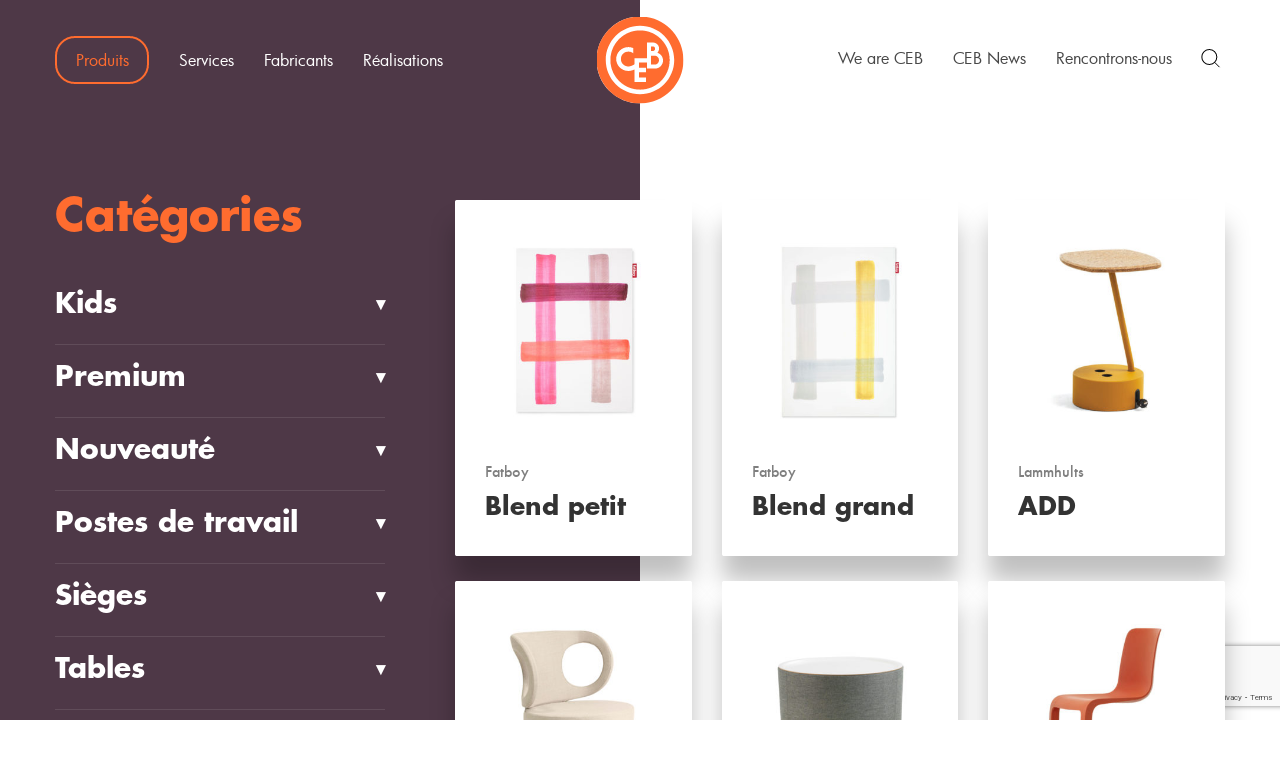

--- FILE ---
content_type: text/html; charset=UTF-8
request_url: https://ceb.fr/produits/?page=91
body_size: 14995
content:
<!doctype html>

<!--[if lt IE 7]><html class="no-js ie ie6 lt-ie9 lt-ie8 lt-ie7" lang="fr-FR"> <![endif]-->
<!--[if IE 7]><html class="no-js ie ie7 lt-ie9 lt-ie8" lang="fr-FR"> <![endif]-->
<!--[if IE 8]><html class="no-js ie ie8 lt-ie9" lang="fr-FR"> <![endif]-->
<!--[if gt IE 8]><!-->
<html class="no-js" lang="fr-FR">
  <!--<![endif]-->

    <head>
  <meta charset="utf-8">

    <meta http-equiv="X-UA-Compatible" content="IE=edge">

  <title>
          Produits
      </title>

    <meta name="MobileOptimized" content="320">
  <meta name="viewport" content="width=device-width, initial-scale=1"/>

  <link rel="apple-touch-icon" href="">
  <link rel="icon" href="  /wp-content/themes/ceb/resources/assets/images/favicon.png" sizes="32x32" />
  <meta name="msapplication-TileColor" content="#00695C">
  <meta name="theme-color" content="#00695C">
  <meta name="description" content="Aménagement d&#039;espaces de travail">

  <link rel="pingback" href="https://ceb.fr/xmlrpc.php"/>
  <link rel="stylesheet" href="/wp-content/themes/ceb/resources/swiper.min.css">

  <meta name='robots' content='max-image-preview:large' />
<style id='wp-img-auto-sizes-contain-inline-css' type='text/css'>
img:is([sizes=auto i],[sizes^="auto," i]){contain-intrinsic-size:3000px 1500px}
/*# sourceURL=wp-img-auto-sizes-contain-inline-css */
</style>
<link rel='stylesheet' id='contact-form-7-css' href='https://ceb.fr/wp-content/plugins/contact-form-7/includes/css/styles.css' type='text/css' media='all' />
<link rel='stylesheet' id='base-camp-styles-css' href='https://ceb.fr/wp-content/themes/ceb/static/css/styles.e8b1c0c128fe86ad011c.css?261704e912f3eb67' type='text/css' media='all' />

		<!-- GA Google Analytics @ https://m0n.co/ga -->
		<script async src="https://www.googletagmanager.com/gtag/js?id=G-31F5DMYT2D"></script>
		<script>
			window.dataLayer = window.dataLayer || [];
			function gtag(){dataLayer.push(arguments);}
			gtag('js', new Date());
			gtag('config', 'G-31F5DMYT2D');
		</script>

	<style type="text/css">.recentcomments a{display:inline !important;padding:0 !important;margin:0 !important;}</style>
</head>
  
  <body class="archive post-type-archive post-type-archive-produits paged-91 post-type-paged-91 wp-theme-ceb">
    
    <div id="barba-wrapper"> <header class="header js-header">
    <div class="grid-container relative">
        <div class="grid-x align-justify align-middle header-grid">
            

            <div class="cell shrink header-nav-left header-nav">
                                    <a class="js-nav-link" href="https://ceb.fr/produits/">Produits</a>
                                    <a class="js-nav-link" href="https://ceb.fr/services/">Services</a>
                                    <a class="js-nav-link" href="https://ceb.fr/fabricants/">Fabricants</a>
                                    <a class="js-nav-link" href="https://ceb.fr/realisations/">Réalisations</a>
                            </div>

            <div class="cell shrink header-logo">
                <a href="https://ceb.fr">
                    <img class="header-logo-desktop" src="/wp-content/themes/ceb/resources/assets/images/svg/logo.svg" />
                    <img class="header-logo-mobile" src="/wp-content/themes/ceb/resources/assets/images/svg/logo.svg" />
                </a>
            </div>

            <div class="cell shrink header-nav-right header-nav">
                                    <a class="js-nav-link" href="https://ceb.fr/we-are-ceb/">We are CEB</a>
                                    <a class="js-nav-link" href="https://ceb.fr/newsroom/">CEB News</a>
                                    <a class="js-nav-link" href="https://ceb.fr/rencontrons-nous/">Rencontrons-nous</a>
                                <span class="header-search js-search-open">
                  <img class="header-search-icon" src="/wp-content/themes/ceb/resources/assets/images/svg/search.svg" />
                </span>
            </div>


            
            <div class="cell shrink header-parentBurger">
                <div class="header-burger js-navMobile-open">
                    <span></span>
                    <span></span>
                    <span></span>
                </div>
            </div>

        </div>
    </div>
</header>

<div class="header-navMobile js-navMobile">
    <div class="header-navMobile-top">
        <a class="header-navMobile-top-logo" href="https://ceb.fr" >
            <img class="header-logo-mobile" src="/wp-content/themes/ceb/resources/assets/images/svg/logo.svg" />
        </a>
        <a class="header-navMobile-top-close js-navMobile-close">
            <img src="/wp-content/themes/ceb/resources/assets/images/svg/icon-close.svg" alt="">
        </a>
    </div>

    <div class="header-navMobile-content">
                                    <a class="js-navMobile-link" href="https://ceb.fr/produits/">Produits</a>
                                                <a class="js-navMobile-link" href="https://ceb.fr/services/">Services</a>
                                                <a class="js-navMobile-link" href="https://ceb.fr/fabricants/">Fabricants</a>
                                                <a class="js-navMobile-link" href="https://ceb.fr/realisations/">Réalisations</a>
                                                <a class="js-navMobile-link" href="https://ceb.fr/we-are-ceb/">We are CEB</a>
                                                <a class="js-navMobile-link" href="https://ceb.fr/newsroom/">CEB News</a>
                                                <a class="bt-secondary bt-sm js-navMobile-link" href="https://ceb.fr/rencontrons-nous/">Rencontrons-nous</a>
                            <span class="header-search-mobile js-search-open">
          <img class="header-search-mobile-icon" src="/wp-content/themes/ceb/resources/assets/images/svg/search.svg" />
        </span>
    </div>

</div>
<div class="funnel js-funnel">

    <div class="js-funnel-mainSlider">
        <div class="swiper-wrapper swiper-no-swiping">

            <div class="swiper-slide">
                <div class="funnel-bigsection">
                    

                                        <div class="grid-container">
                        <div class="grid-x">
                            <div class="cell large-12 mobile-grid">
                                <div class="funnel-steps js-funnel-labels relative">
                                    <div class="swiper-wrapper relative">
                                        <div class="swiper-slide funnel-step">
                                            <a class="js-funnel-label active" data-slide="0">
                                                Qui êtes-vous ?
                                            </a>
                                        </div>
                                        <div class="swiper-slide funnel-step">
                                            <a class="js-funnel-label" data-slide="1">
                                                Nbr de postes
                                            </a>
                                        </div>
                                        <div class="swiper-slide funnel-step">
                                            <a class="js-funnel-label" data-slide="2">
                                                Zone
                                            </a>
                                        </div>
                                        <div class="swiper-slide funnel-step">
                                            <a class="js-funnel-label" data-slide="3">
                                                Date
                                            </a> 
                                        </div>
                                        <div class="swiper-slide funnel-step">
                                            <a class="js-funnel-label" data-slide="4">
                                                Travaux
                                            </a> 
                                        </div>
                                        <div class="swiper-slide funnel-step">
                                            <a class="js-funnel-label" data-slide="5">
                                                Design
                                            </a> 
                                        </div>
<!--                                         <div class="swiper-slide funnel-step">
                                            <a class="js-funnel-label" data-slide="6">
                                                Prise de contact
                                            </a> 
                                        </div> -->
                                    </div>
                                    <div class="swiper-close">
                                        <a class="swiper-close-icon js-funnel-close">
                                            <img src="/wp-content/themes/ceb/resources/assets/images/svg/icon-close.svg" alt="">
                                        </a>
                                    </div>
                                </div>
                            </div>
                        </div>
                    </div>



                                        


                    
                    <div class="funnel-overflowFix">
                        <div class="js-funnel-subSlider">
                            <div class="swiper-wrapper swiper-no-swiping">
                                

                                <div class="swiper-slide">
                                    <div class="grid-container">
                                        <div class="grid-x align-center">
                                            <div class="cell large-12 funnel-sub1">
                                                <div class="funnel-sub-titleMobile">
                                                    <h2>Qui êtes-vous ?</h2>
                                                </div>
                                                <div class="funnel-sub1-ctt mobile-grid">
                                                    <span>Vous êtes </span>
                                                    <div class="select-rounded">
                                                        <img src="/wp-content/themes/ceb/resources/assets/images/svg/arrow_down.svg" alt="">
                                                        <select class="js-funnel-data-job">
                                                                                                                            <option>&nbsp;&nbsp;Architecte</option>
                                                                                                                            <option>&nbsp;&nbsp;Acheteur</option>
                                                                                                                            <option>&nbsp;&nbsp;Prescripteur</option>
                                                                                                                            <option>&nbsp;&nbsp;Office manager</option>
                                                                                                                            <option>&nbsp;&nbsp;Chef d'entreprise</option>
                                                                                                                            <option>&nbsp;&nbsp;Profession libérale</option>
                                                                                                                            <option>&nbsp;&nbsp;Particulier</option>
                                                                                                                            <option>&nbsp;&nbsp;Autre</option>
                                                                                                                    </select>
                                                    </div>
                                                    <span class="second">dans une </span>
                                                    <div class="select-rounded">
                                                        <img src="/wp-content/themes/ceb/resources/assets/images/svg/arrow_down.svg" alt="">
                                                        <select class="js-funnel-data-company">
                                                                                                                            <option>&nbsp;&nbsp;Agence</option>
                                                                                                                            <option>&nbsp;&nbsp;PME</option>
                                                                                                                            <option>&nbsp;&nbsp;TPE</option>
                                                                                                                            <option>&nbsp;&nbsp;ETI</option>
                                                                                                                            <option>&nbsp;&nbsp;Grande entreprise</option>
                                                                                                                            <option>&nbsp;&nbsp;Start up</option>
                                                                                                                            <option>&nbsp;&nbsp;Espace de coworking</option>
                                                                                                                            <option>&nbsp;&nbsp;Autre</option>
                                                                                                                    </select>
                                                    </div>
                                                </div>
                                                <div class="text-center funnel-bts">
                                                    <a class="bt-orange js-funnel-subNext">Étape suivante</a>
                                                </div>
                                            </div>
                                        </div>
                                    </div>
                                </div>
                                
                                <div class="swiper-slide">
                                    <div class="grid-container">
                                        <div class="grid-x align-center">
                                            <div class="cell large-12 funnel-sub2">
                                                <div class="funnel-sub-titleMobile">
                                                    <h2>Nbr de postes et salariés</h2>
                                                </div>
                                                <div class="funnel-sub2-ctt text-center mobile-grid">
                                                    Nombre de salarié ou de poste concerné parle projet ?
                                                </div>
                                                <div class="funnel-sub2-boxes mobile-grid">
                                                                                                            <div class="funnel-sub2-box js-funnel-box js-funnel-box-size" data-name="">
                                                            <p><strong>1</strong> à <strong>20</strong></p>

                                                        </div>
                                                                                                            <div class="funnel-sub2-box js-funnel-box js-funnel-box-size" data-name="">
                                                            <p><strong>20</strong> à <strong>50</strong></p>

                                                        </div>
                                                                                                            <div class="funnel-sub2-box js-funnel-box js-funnel-box-size" data-name="">
                                                            <p><strong>50</strong> à <strong>100</strong></p>

                                                        </div>
                                                                                                            <div class="funnel-sub2-box js-funnel-box js-funnel-box-size" data-name="">
                                                            <p>Plus de <strong>100</strong></p>

                                                        </div>
                                                                                                    </div>
                                                <div class="text-center funnel-bts">
                                                    <a class="bt-orange js-funnel-subNext">Étape suivante</a>
                                                </div>
                                            </div>
                                        </div>
                                    </div>
                                </div>

                                <div class="swiper-slide">
                                    <div class="grid-container">
                                        <div class="grid-x align-center">
                                            <div class="cell large-12 funnel-sub1">
                                                <div class="funnel-sub-titleMobile">
                                                    <h2>Zone</h2>
                                                </div>
                                                <div class="funnel-sub1-ctt mobile-grid align-center">
                                                    <div class="select-rounded">
                                                        <img src="/wp-content/themes/ceb/resources/assets/images/svg/arrow_down.svg" alt="">
                                                        <select class="js-funnel-data-zone">
                                                                                                                            <option>&nbsp;&nbsp;Ensemble des locaux</option>
                                                                                                                            <option>&nbsp;&nbsp;Espace bureaux</option>
                                                                                                                            <option>&nbsp;&nbsp;Espace d’accueil</option>
                                                                                                                            <option>&nbsp;&nbsp;Espace détente</option>
                                                                                                                            <option>&nbsp;&nbsp;Espace restauration</option>
                                                                                                                            <option>&nbsp;&nbsp;Espace transverse</option>
                                                                                                                            <option>&nbsp;&nbsp;Autre</option>
                                                                                                                    </select>
                                                    </div>
                                                </div>
                                                <div class="text-center funnel-bts">
                                                    <a class="bt-orange js-funnel-subNext">Étape suivante</a>
                                                </div>
                                            </div>
                                        </div>
                                    </div>
                                </div>

                                <div class="swiper-slide">
                                    <div class="grid-container">
                                        <div class="grid-x align-center">
                                            <div class="cell large-12 funnel-sub2">
                                                <div class="funnel-sub-titleMobile">
                                                    <h2>Date</h2>
                                                </div>
                                                <div class="funnel-sub2-ctt text-center mobile-grid">
                                                    Indiquez-nous la date de début de projet que vous envisagez
                                                </div>
                                                <div class="funnel-sub2-boxes mobile-grid">
                                                                                                            <div class="funnel-sub2-box js-funnel-box js-funnel-box-date" data-name="">
                                                            <p>Dès que possible</p>

                                                        </div>
                                                                                                            <div class="funnel-sub2-box js-funnel-box js-funnel-box-date" data-name="">
                                                            <p>Moins de <strong>3</strong> mois</p>

                                                        </div>
                                                                                                            <div class="funnel-sub2-box js-funnel-box js-funnel-box-date" data-name="">
                                                            <p>Moins de <strong>6</strong> mois</p>

                                                        </div>
                                                                                                            <div class="funnel-sub2-box js-funnel-box js-funnel-box-date" data-name="">
                                                            <p>Plus de <strong>6</strong> mois</p>

                                                        </div>
                                                                                                            <div class="funnel-sub2-box js-funnel-box js-funnel-box-date" data-name="">
                                                            <p>Je ne sais pas</p>

                                                        </div>
                                                                                                    </div>
                                                <div class="text-center funnel-bts">
                                                    <a class="bt-orange js-funnel-subNext">Étape suivante</a>
                                                </div>
                                            </div>
                                        </div>
                                    </div>
                                </div>

                                <div class="swiper-slide">
                                    <div class="grid-container">
                                        <div class="grid-x align-center">
                                            <div class="cell large-12 funnel-sub2">
                                                <div class="funnel-sub-titleMobile">
                                                    <h2>Travaux</h2>
                                                </div>
                                                <div class="funnel-sub2-ctt text-center mobile-grid">
                                                    Votre projet inclut il des travaux et/ou de la menuiserie ?
                                                </div>
                                                <div class="funnel-sub2-boxes mobile-grid">
                                                                                                            <div class="funnel-sub2-box js-funnel-box js-funnel-box-renovation" data-name="" >
                                                            <p>Travaux</p>

                                                        </div>
                                                                                                            <div class="funnel-sub2-box js-funnel-box js-funnel-box-renovation" data-name="" >
                                                            <p>Menuiserie</p>

                                                        </div>
                                                                                                            <div class="funnel-sub2-box js-funnel-box js-funnel-box-renovation" data-name="" >
                                                            <p>Les <strong>2</strong></p>

                                                        </div>
                                                                                                            <div class="funnel-sub2-box js-funnel-box js-funnel-box-renovation" data-name="" >
                                                            <p>Non</p>

                                                        </div>
                                                                                                    </div>
                                                <div class="text-center funnel-bts">
                                                    <a class="bt-orange js-funnel-subNext">Étape suivante</a>
                                                </div>
                                            </div>
                                        </div>
                                    </div>
                                </div>

                                <div class="swiper-slide">
                                    <div class="grid-container">
                                        <div class="grid-x align-center">
                                            <div class="cell large-12 funnel-sub2">
                                                <div class="funnel-sub-titleMobile">
                                                    <h2>Design</h2>
                                                </div>
                                                <div class="funnel-sub2-ctt text-center mobile-grid">
                                                    Vous êtes plutôt ?
                                                </div>
                                                <div class="funnel-sub2-boxes mobile-grid">
                                                                                                            <div class="funnel-sub2-box js-funnel-box js-funnel-box-design" data-name="" >
                                                                                                                            <img class="img-cover" src="https://ceb.fr/wp-content/uploads/2023/02/ID-TRIM_Vitra.2-300x300.jpg" alt="">
                                                                <span class="label-hidden">Classique</span>
                                                                                                                    </div>
                                                                                                            <div class="funnel-sub2-box js-funnel-box js-funnel-box-design" data-name="" >
                                                                                                                            <img class="img-cover" src="https://ceb.fr/wp-content/uploads/2020/06/Saarinen_ovale_Knoll.2-300x300.jpg" alt="">
                                                                <span class="label-hidden">70's</span>
                                                                                                                    </div>
                                                                                                            <div class="funnel-sub2-box js-funnel-box js-funnel-box-design" data-name="" >
                                                                                                                            <img class="img-cover" src="https://ceb.fr/wp-content/uploads/2022/12/Folded-etageres-murales_Muuto.7-300x300.jpg" alt="">
                                                                <span class="label-hidden">Contemporain</span>
                                                                                                                    </div>
                                                                                                            <div class="funnel-sub2-box js-funnel-box js-funnel-box-design" data-name="" >
                                                                                                                            <img class="img-cover" src="https://ceb.fr/wp-content/uploads/2023/02/211122_hub_2-1024x576-1-300x169.jpg" alt="">
                                                                <span class="label-hidden">Open space</span>
                                                                                                                    </div>
                                                                                                            <div class="funnel-sub2-box js-funnel-box js-funnel-box-design" data-name="" >
                                                                                                                            <img class="img-cover" src="https://ceb.fr/wp-content/uploads/2022/11/Zedo_NARBUTAS.5-300x300.jpg" alt="">
                                                                <span class="label-hidden">Je ne sais pas</span>
                                                                                                                    </div>
                                                                                                    </div>
                                                <div class="text-center funnel-bts">
                                                    <a class="bt-orange js-funnel-nextStep">Étape suivante</a>
                                                </div>
                                            </div>
                                        </div>
                                    </div>
                                </div>

<!--                                 <div class="swiper-slide">
                                    <div class="grid-container">
                                        <div class="grid-x align-center">
                                            <div class="cell large-12 funnel-sub1">
                                                <div class="funnel-sub-titleMobile">
                                                    <h2>Prise de contact</h2>
                                                </div>
                                                <div class="funnel-sub1-ctt mobile-grid">
                                                    <span>Par </span>
                                                    <div class="select-rounded">
                                                        <select class="js-funnel-data-method">
                                                            <option selected>Mail</option>
                                                            <option>Téléphone</option>
                                                        </select>
                                                    </div>
                                                    <span>pour </span>
                                                    <div class="select-rounded">
                                                        <select class="js-funnel-data-when">
                                                            <option selected>Aujourd'hui</option>
                                                            <option>Demain</option>
                                                            <option>Dans la semaine</option>
                                                            <option>Plus tard</option>
                                                        </select>
                                                    </div>
                                                </div>
                                                <div class="text-center">
                                                    <a class="bt-orange js-funnel-nextStep">Étape suivante</a>
                                                </div>
                                            </div>
                                        </div>
                                    </div>
                                </div> -->
                                
                            </div>
                        </div>
                    </div>
                </div>
            </div>

            <div class="swiper-slide funnel-second">
                <div class="funnel-bigsection">
                    <div class="grid-container">
                        <div class="grid-x">
                            <div class="cell large-12 relative">
                                <div class="swiper-close funnel-steps">
                                    <a class="swiper-close-icon js-funnel-close">
                                        <img src="/wp-content/themes/ceb/resources/assets/images/svg/icon-close.svg" alt="">
                                    </a>
                                </div>
                            </div>
                        </div>
                        <div class="grid-x align-center">
                            <div class="cell large-10">
                                <div class="funnel-title funnel-second-title text-center">
                                    C'est noté !
                                </div> 
                                <div class="funnel-second-subtitle text-center mobile-grid">
                                    Nous avons pris en compte les spécificités de votre projet. <br>
                                    Nos équipes vous contacteront sous 48h pour en discuter plus amplement.
                                </div>
                                <div class="funnel-form mobile-grid js-funnel-form">
                                                                            
<div class="wpcf7 no-js" id="wpcf7-f1236-o1" lang="fr-FR" dir="ltr" data-wpcf7-id="1236">
<div class="screen-reader-response"><p role="status" aria-live="polite" aria-atomic="true"></p> <ul></ul></div>
<form action="/produits/?page=91#wpcf7-f1236-o1" method="post" class="wpcf7-form init" aria-label="Formulaire de contact" novalidate="novalidate" data-status="init">
<fieldset class="hidden-fields-container"><input type="hidden" name="_wpcf7" value="1236" /><input type="hidden" name="_wpcf7_version" value="6.1.4" /><input type="hidden" name="_wpcf7_locale" value="fr_FR" /><input type="hidden" name="_wpcf7_unit_tag" value="wpcf7-f1236-o1" /><input type="hidden" name="_wpcf7_container_post" value="0" /><input type="hidden" name="_wpcf7_posted_data_hash" value="" /><input type="hidden" name="_wpcf7_recaptcha_response" value="" />
</fieldset>
<div class="flex-form">
	<p><label> Votre nom et prénom <span class="wpcf7-form-control-wrap" data-name="your-name"><input size="40" maxlength="400" class="wpcf7-form-control wpcf7-text wpcf7-validates-as-required" aria-required="true" aria-invalid="false" value="" type="text" name="your-name" /></span> </label><br />
<label> Nom de votre société <span class="wpcf7-form-control-wrap" data-name="your-company"><input size="40" maxlength="400" class="wpcf7-form-control wpcf7-text wpcf7-validates-as-required" aria-required="true" aria-invalid="false" value="" type="text" name="your-company" /></span> </label>
	</p>
</div>
<div class="flex-form">
	<p><label> Votre adresse email <span class="wpcf7-form-control-wrap" data-name="your-email"><input size="40" maxlength="400" class="wpcf7-form-control wpcf7-email wpcf7-validates-as-required wpcf7-text wpcf7-validates-as-email" aria-required="true" aria-invalid="false" value="" type="email" name="your-email" /></span> </label><br />
<label> Votre téléphone <span class="wpcf7-form-control-wrap" data-name="your-phone"><input size="40" maxlength="400" class="wpcf7-form-control wpcf7-tel wpcf7-validates-as-required wpcf7-text wpcf7-validates-as-tel" aria-required="true" aria-invalid="false" value="" type="tel" name="your-phone" /></span> </label>
	</p>
</div>
<div class="flex-form area">
	<p><label> Votre message <span class="wpcf7-form-control-wrap" data-name="your-message"><textarea cols="40" rows="10" maxlength="2000" class="wpcf7-form-control wpcf7-textarea" aria-invalid="false" name="your-message"></textarea></span> </label>
	</p>
</div>
<input class="wpcf7-form-control wpcf7-hidden" value="Nouveau projet" type="hidden" name="your-subject" />
<input class="wpcf7-form-control wpcf7-hidden" value="Architecte" type="hidden" name="your-job" />
<input class="wpcf7-form-control wpcf7-hidden" value="Agence" type="hidden" name="your-enterprise" />
<input class="wpcf7-form-control wpcf7-hidden" value="1 à 100" type="hidden" name="your-surface" />
<input class="wpcf7-form-control wpcf7-hidden" value="Ensemble des locaux" type="hidden" name="your-zone" />
<input class="wpcf7-form-control wpcf7-hidden" value="Non" type="hidden" name="your-renovation" />
<input class="wpcf7-form-control wpcf7-hidden" value="Je ne sais pas" type="hidden" name="your-date" />
<input class="wpcf7-form-control wpcf7-hidden" value="Je ne sais pas" type="hidden" name="your-design" />
<div class="send-form">
	<p><input class="wpcf7-form-control wpcf7-submit has-spinner" type="submit" value="Être recontacté" />
	</p>
</div><div class="wpcf7-response-output" aria-hidden="true"></div>
</form>
</div>

                                                                    </div>
                            </div>
                        </div>
                    </div>
                </div>
            </div>

            <div class="swiper-slide funnel-third">
                <div class="funnel-bigsection">
                    <div class="grid-container">
                        <div class="grid-x">
                            <div class="cell large-12 relative">
                                <div class="swiper-close funnel-steps">
                                    <a class="swiper-close-icon js-funnel-close">
                                        <img src="/wp-content/themes/ceb/resources/assets/images/svg/icon-close.svg" alt="">
                                    </a>
                                </div>
                            </div>
                        </div>
                        <div class="grid-x align-center align-middle section-fullHeight">
                            <div class="cell large-10 funnel-third-top mobile-grid">
                                <div class="funnel-title funnel-third-title text-center">
                                    C’est tout bon !
                                </div> 
                                <div class="funnel-third-subtitle text-center">
                                    Nos équipes vous contacteront sous peu pour discuter <br> de votre projet !
                                </div>

                                                            </div>
                            <div>
                                                            </div>
                        </div>
                    </div>
                </div>
            </div>


        </div>
    </div>


</div><div class="searchPop js-search">

    <div class="searchPop-bigsection mobile-grid">
        <div class="grid-container">
            <div class="grid-x">
                <div class="cell large-12 relative">
                    <div class="searchPop-close">
                        <a class="searchPop-close-icon js-search-close">
                            <img src="/wp-content/themes/ceb/resources/assets/images/svg/icon-close.svg" alt="">
                        </a>
                    </div>
                </div>
            </div>
        </div>
        <div class="grid-container searchPop-content">
            <div class="grid-x">
                <div class="cell large-12">
                    <span class="searchPop-content-title color-white">Recherchez sur CEB</span>
                    <form role="search" method="get" action="https://ceb.fr">
                        <input type="search" name="s" class="searchPop-content-input" placeholder="Cherchez un produit, un designer, une réalisation…"
                        >
                        <button type="submit" class="bt-orange" >
                            Rechercher
                        </button>
                    </form>
                    <p class="searchPop-content-funnel color-white">
                        Vous avez un projet mais vous ne savez pas par où commencer ? 
                        <a class="js-search-close js-funnel-open color-orange">Cliquez ici</a>
                    </p>
                </div>
            </div>
        </div>
    </div>

</div><div class="modalDevis js-devis section-white">
    <div class="grid-container">
        <div class="grid-x">
            <div class="cell large-12 relative mobile-grid">
                <div class="modalDevis-close">
                    <a class="modalDevis-close-icon js-devis-close">
                        <img src="/wp-content/themes/ceb/resources/assets/images/svg/icon-close.svg" alt="">
                    </a>
                </div>
            </div>
        </div>
    </div>
    <div class="grid-container modalDevis-header">
        <div class="grid-x modalDevis-header-grid align-middle">
            <div class="cell large-12 relative padding-mobile">
                <p class="modalDevis-header-title">
                    Demande de devis
                </p>
                <p class="modalDevis-header-text" >
                    Nos équipes  vous enverront un devis et répondront à vos questions au sujet de ces produits.
                </p>
            </div>
        </div>
    </div>
    <div class="section-purple relative modalDevis-content grid-x">
        <div class="section-bg section-orange large-7"></div>
        <div class="grid-container">
            <div class="grid-x modalDevis-content-grid align-justify">
                <div class="cell large-4 mobile-grid padding-mobile devis-content-product section-purple">                   
                    <p class="modalDevis-content-product-title">Demande de devis pour ces objets:</p>

                    <div class="modalDevis-content-product-list js-devis-products"></div>

                </div>

                <div class="cell large-6 mobile-grid padding-mobile devis-content-form section-orange">  
                    <p class="modalDevis-content-form-titre">Quelques<br>informations</p>     
                    <div class="modalDevis-form js-devis-form">
                                                    
<div class="wpcf7 no-js" id="wpcf7-f1237-o2" lang="fr-FR" dir="ltr" data-wpcf7-id="1237">
<div class="screen-reader-response"><p role="status" aria-live="polite" aria-atomic="true"></p> <ul></ul></div>
<form action="/produits/?page=91#wpcf7-f1237-o2" method="post" class="wpcf7-form init" aria-label="Formulaire de contact" novalidate="novalidate" data-status="init">
<fieldset class="hidden-fields-container"><input type="hidden" name="_wpcf7" value="1237" /><input type="hidden" name="_wpcf7_version" value="6.1.4" /><input type="hidden" name="_wpcf7_locale" value="fr_FR" /><input type="hidden" name="_wpcf7_unit_tag" value="wpcf7-f1237-o2" /><input type="hidden" name="_wpcf7_container_post" value="0" /><input type="hidden" name="_wpcf7_posted_data_hash" value="" /><input type="hidden" name="_wpcf7_recaptcha_response" value="" />
</fieldset>
<input class="wpcf7-form-control wpcf7-hidden" value="Demande de devis" type="hidden" name="your-subject" />
<div class="column">
	<p><span class="wpcf7-form-control-wrap" data-name="your-name"><input size="40" maxlength="400" class="wpcf7-form-control wpcf7-text wpcf7-validates-as-required" aria-required="true" aria-invalid="false" placeholder="Nom et prénom" value="" type="text" name="your-name" /></span><br />
<span class="wpcf7-form-control-wrap" data-name="your-company"><input size="40" maxlength="400" class="wpcf7-form-control wpcf7-text" aria-invalid="false" placeholder="Votre société" value="" type="text" name="your-company" /></span><br />
<span class="wpcf7-form-control-wrap" data-name="your-email"><input size="40" maxlength="400" class="wpcf7-form-control wpcf7-email wpcf7-validates-as-required wpcf7-text wpcf7-validates-as-email" aria-required="true" aria-invalid="false" placeholder="Adresse email" value="" type="email" name="your-email" /></span>
	</p>
</div>
<input class="wpcf7-form-control wpcf7-hidden" value="Liste de produit" type="hidden" name="your-products" />
<div class="column">
	<p><span class="wpcf7-form-control-wrap" data-name="your-message"><textarea cols="40" rows="10" maxlength="2000" class="wpcf7-form-control wpcf7-textarea" aria-invalid="false" placeholder="Votre message" name="your-message"></textarea></span>
	</p>
</div>
<div class="send">
	<p><span class="wpcf7-form-control-wrap" data-name="text-168"><input size="40" maxlength="400" class="wpcf7-form-control wpcf7-text bt-close js-devis-close" aria-invalid="false" value="Continuer ma sélection" type="text" name="text-168" /></span><input class="wpcf7-form-control wpcf7-submit has-spinner" type="submit" value="Demander un devis" />
	</p>
</div><div class="wpcf7-response-output" aria-hidden="true"></div>
</form>
</div>

                                            </div>
                </div>
            </div>
        </div>
    </div>
</div>

<div class="notifDevis js-devis-notif">
    <a class="link-box js-devis-openModal"></a>
    <div class="notifDevis-nb js-devis-notif-nb">3</div>
    <div class="notifDevis-left">
        Votre demande 
        <br> de devis 
    </div>
    <div class="notifDevis-right">
        <span>Accéder</span>
    </div>
</div>
<div class="app barba-container js-container" data-parent-url="https://ceb.fr/produits/" data-headerstyle="alternate" data-headermobilestyle="" >
  <div class="header-decoration">
      </div>
  
<div class="produits">

    <section class="listProducts-grid relative section-purple" > 
    <div class="section-bg section-white"></div>
    <div class="grid-container relative z10">
        <div class="grid-x grid-margin-x js-ajax-load-container" data-al-data="{&quot;fl&quot;:[]}">
            <div class="cell large-4 mobile-grid padding-mobile">
                <p class="listProducts-cat color-orange">Catégories</p>
                <div class="js-ajax-load-label-filter">
                                                                    <div class="listProducts-filters ">
                                                                                    <p class="listProducts-filters-title js-collapse-title ">Kids <span>&#x25BE;</span></p>
                            <div class="listProducts-filters-list js-collapse-target ">
                                <div class="listProducts-filters-list-flex">
                                                                                                                                                                                                                                                                                                                                                                                                            <a 
                                        class="listProducts-filters-list-item  no-barba js-ajax-load-filter "
                                        href="https://ceb.fr/produits/?fl%5B0%5D=kids"
                                        data-al-url="https://ceb.fr/produits/" 
                                        data-al-data="{&quot;fl&quot;:[&quot;kids&quot;],&quot;fc&quot;:null}" 
                                    >
                                        Tous
                                    </a>
                                                                    </div>
                            </div>
                        </div>
                                                                    <div class="listProducts-filters ">
                                                                                                                                                                                                                                                                                                                                                                                                                                                                                                                                                                                                                                                                                                                                                                        <p class="listProducts-filters-title js-collapse-title ">Premium <span>&#x25BE;</span></p>
                            <div class="listProducts-filters-list js-collapse-target ">
                                <div class="listProducts-filters-list-flex">
                                                                                                                                                                                                                                                                                                                                                                                                            <a 
                                        class="listProducts-filters-list-item  no-barba js-ajax-load-filter "
                                        href="https://ceb.fr/produits/?fl%5B0%5D=premium"
                                        data-al-url="https://ceb.fr/produits/" 
                                        data-al-data="{&quot;fl&quot;:[&quot;premium&quot;],&quot;fc&quot;:null}" 
                                    >
                                        Tous
                                    </a>
                                                                                                                                                                                                                                                                                        
                                                                                                                                                                                                                                                                                            <a 
                                            class="listProducts-filters-list-item  no-barba js-ajax-load-filter "
                                            href="https://ceb.fr/produits/?fl%5B0%5D=chaise-fauteuil-premium"
                                            data-al-url="https://ceb.fr/produits/" 
                                            data-al-data="{&quot;fl&quot;:[&quot;chaise-fauteuil-premium&quot;],&quot;fc&quot;:null}" 
                                        >
                                            chaise, fauteuil
                                        </a>
                                                                                                                                                                                                                                                                                        
                                                                                                                                                                                                                                                                                            <a 
                                            class="listProducts-filters-list-item  no-barba js-ajax-load-filter "
                                            href="https://ceb.fr/produits/?fl%5B0%5D=console"
                                            data-al-url="https://ceb.fr/produits/" 
                                            data-al-data="{&quot;fl&quot;:[&quot;console&quot;],&quot;fc&quot;:null}" 
                                        >
                                            console
                                        </a>
                                                                                                                                                                                                                                                                                        
                                                                                                                                                                                                                                                                                            <a 
                                            class="listProducts-filters-list-item  no-barba js-ajax-load-filter "
                                            href="https://ceb.fr/produits/?fl%5B0%5D=lampadaire"
                                            data-al-url="https://ceb.fr/produits/" 
                                            data-al-data="{&quot;fl&quot;:[&quot;lampadaire&quot;],&quot;fc&quot;:null}" 
                                        >
                                            lampadaire
                                        </a>
                                                                                                                                                                                                                                                                                        
                                                                                                                                                                                                                                                                                            <a 
                                            class="listProducts-filters-list-item  no-barba js-ajax-load-filter "
                                            href="https://ceb.fr/produits/?fl%5B0%5D=lounge"
                                            data-al-url="https://ceb.fr/produits/" 
                                            data-al-data="{&quot;fl&quot;:[&quot;lounge&quot;],&quot;fc&quot;:null}" 
                                        >
                                            Lounge
                                        </a>
                                                                                                                                                                                                                                                                                        
                                                                                                                                                                                                                                                                                            <a 
                                            class="listProducts-filters-list-item  no-barba js-ajax-load-filter "
                                            href="https://ceb.fr/produits/?fl%5B0%5D=paravent"
                                            data-al-url="https://ceb.fr/produits/" 
                                            data-al-data="{&quot;fl&quot;:[&quot;paravent&quot;],&quot;fc&quot;:null}" 
                                        >
                                            paravent
                                        </a>
                                                                                                                                                                                                                                                                                        
                                                                                                                                                                                                                                                                                            <a 
                                            class="listProducts-filters-list-item  no-barba js-ajax-load-filter "
                                            href="https://ceb.fr/produits/?fl%5B0%5D=petit-bureau"
                                            data-al-url="https://ceb.fr/produits/" 
                                            data-al-data="{&quot;fl&quot;:[&quot;petit-bureau&quot;],&quot;fc&quot;:null}" 
                                        >
                                            petit bureau
                                        </a>
                                                                                                                                                                                                                                                                                        
                                                                                                                                                                                                                                                                                            <a 
                                            class="listProducts-filters-list-item  no-barba js-ajax-load-filter "
                                            href="https://ceb.fr/produits/?fl%5B0%5D=rangement"
                                            data-al-url="https://ceb.fr/produits/" 
                                            data-al-data="{&quot;fl&quot;:[&quot;rangement&quot;],&quot;fc&quot;:null}" 
                                        >
                                            rangement
                                        </a>
                                                                                                                                                                                                                                                                                        
                                                                                                                                                                                                                                                                                            <a 
                                            class="listProducts-filters-list-item  no-barba js-ajax-load-filter "
                                            href="https://ceb.fr/produits/?fl%5B0%5D=suspension"
                                            data-al-url="https://ceb.fr/produits/" 
                                            data-al-data="{&quot;fl&quot;:[&quot;suspension&quot;],&quot;fc&quot;:null}" 
                                        >
                                            suspension
                                        </a>
                                                                                                                                                                                                                                                                                        
                                                                                                                                                                                                                                                                                            <a 
                                            class="listProducts-filters-list-item  no-barba js-ajax-load-filter "
                                            href="https://ceb.fr/produits/?fl%5B0%5D=table"
                                            data-al-url="https://ceb.fr/produits/" 
                                            data-al-data="{&quot;fl&quot;:[&quot;table&quot;],&quot;fc&quot;:null}" 
                                        >
                                            table
                                        </a>
                                                                                                                                                                                                                                                                                        
                                                                                                                                                                                                                                                                                            <a 
                                            class="listProducts-filters-list-item  no-barba js-ajax-load-filter "
                                            href="https://ceb.fr/produits/?fl%5B0%5D=table-basse"
                                            data-al-url="https://ceb.fr/produits/" 
                                            data-al-data="{&quot;fl&quot;:[&quot;table-basse&quot;],&quot;fc&quot;:null}" 
                                        >
                                            table basse
                                        </a>
                                                                                                                                                                                                                                                                                        
                                                                                                                                                                                                                                                                                            <a 
                                            class="listProducts-filters-list-item  no-barba js-ajax-load-filter "
                                            href="https://ceb.fr/produits/?fl%5B0%5D=tabourets-premium"
                                            data-al-url="https://ceb.fr/produits/" 
                                            data-al-data="{&quot;fl&quot;:[&quot;tabourets-premium&quot;],&quot;fc&quot;:null}" 
                                        >
                                            tabourets
                                        </a>
                                                                    </div>
                            </div>
                        </div>
                                                                    <div class="listProducts-filters ">
                                                                                    <p class="listProducts-filters-title js-collapse-title ">Nouveauté <span>&#x25BE;</span></p>
                            <div class="listProducts-filters-list js-collapse-target ">
                                <div class="listProducts-filters-list-flex">
                                                                                                                                                                                                                                                                                                                                                                                                            <a 
                                        class="listProducts-filters-list-item  no-barba js-ajax-load-filter "
                                        href="https://ceb.fr/produits/?fl%5B0%5D=nouveaute"
                                        data-al-url="https://ceb.fr/produits/" 
                                        data-al-data="{&quot;fl&quot;:[&quot;nouveaute&quot;],&quot;fc&quot;:null}" 
                                    >
                                        Tous
                                    </a>
                                                                    </div>
                            </div>
                        </div>
                                                                    <div class="listProducts-filters ">
                                                                                                                                                                                                                                                                                                                                                                                                                                                            <p class="listProducts-filters-title js-collapse-title ">Postes de travail <span>&#x25BE;</span></p>
                            <div class="listProducts-filters-list js-collapse-target ">
                                <div class="listProducts-filters-list-flex">
                                                                                                                                                                                                                                                                                                                                                                                                            <a 
                                        class="listProducts-filters-list-item  no-barba js-ajax-load-filter "
                                        href="https://ceb.fr/produits/?fl%5B0%5D=postes-de-travail"
                                        data-al-url="https://ceb.fr/produits/" 
                                        data-al-data="{&quot;fl&quot;:[&quot;postes-de-travail&quot;],&quot;fc&quot;:null}" 
                                    >
                                        Tous
                                    </a>
                                                                                                                                                                                                                                                                                        
                                                                                                                                                                                                                                                                                            <a 
                                            class="listProducts-filters-list-item  no-barba js-ajax-load-filter "
                                            href="https://ceb.fr/produits/?fl%5B0%5D=bench"
                                            data-al-url="https://ceb.fr/produits/" 
                                            data-al-data="{&quot;fl&quot;:[&quot;bench&quot;],&quot;fc&quot;:null}" 
                                        >
                                            Bench
                                        </a>
                                                                                                                                                                                                                                                                                        
                                                                                                                                                                                                                                                                                            <a 
                                            class="listProducts-filters-list-item  no-barba js-ajax-load-filter "
                                            href="https://ceb.fr/produits/?fl%5B0%5D=bureaux-de-direction"
                                            data-al-url="https://ceb.fr/produits/" 
                                            data-al-data="{&quot;fl&quot;:[&quot;bureaux-de-direction&quot;],&quot;fc&quot;:null}" 
                                        >
                                            Bureau de direction
                                        </a>
                                                                                                                                                                                                                                                                                        
                                                                                                                                                                                                                                                                                            <a 
                                            class="listProducts-filters-list-item  no-barba js-ajax-load-filter "
                                            href="https://ceb.fr/produits/?fl%5B0%5D=bureaux-de-passage"
                                            data-al-url="https://ceb.fr/produits/" 
                                            data-al-data="{&quot;fl&quot;:[&quot;bureaux-de-passage&quot;],&quot;fc&quot;:null}" 
                                        >
                                            Bureau de passage
                                        </a>
                                                                                                                                                                                                                                                                                        
                                                                                                                                                                                                                                                                                            <a 
                                            class="listProducts-filters-list-item  no-barba js-ajax-load-filter "
                                            href="https://ceb.fr/produits/?fl%5B0%5D=bureaux-habitat"
                                            data-al-url="https://ceb.fr/produits/" 
                                            data-al-data="{&quot;fl&quot;:[&quot;bureaux-habitat&quot;],&quot;fc&quot;:null}" 
                                        >
                                            Bureau habitat
                                        </a>
                                                                                                                                                                                                                                                                                        
                                                                                                                                                                                                                                                                                            <a 
                                            class="listProducts-filters-list-item  no-barba js-ajax-load-filter "
                                            href="https://ceb.fr/produits/?fl%5B0%5D=bureaux-operateur"
                                            data-al-url="https://ceb.fr/produits/" 
                                            data-al-data="{&quot;fl&quot;:[&quot;bureaux-operateur&quot;],&quot;fc&quot;:null}" 
                                        >
                                            Bureau opérateur
                                        </a>
                                                                                                                                                                                                                                                                                        
                                                                                                                                                                                                                                                                                            <a 
                                            class="listProducts-filters-list-item  no-barba js-ajax-load-filter "
                                            href="https://ceb.fr/produits/?fl%5B0%5D=bureaux-reglables-en-hauteur"
                                            data-al-url="https://ceb.fr/produits/" 
                                            data-al-data="{&quot;fl&quot;:[&quot;bureaux-reglables-en-hauteur&quot;],&quot;fc&quot;:null}" 
                                        >
                                            Bureau réglable en hauteur
                                        </a>
                                                                    </div>
                            </div>
                        </div>
                                                                    <div class="listProducts-filters ">
                                                                                                                                                                                                                                                                                                                                                                                                                                                                                                                                                                                                                                                                                                                                                                                                                                                                                                                                                                                                                                                                                    <p class="listProducts-filters-title js-collapse-title ">Sièges <span>&#x25BE;</span></p>
                            <div class="listProducts-filters-list js-collapse-target ">
                                <div class="listProducts-filters-list-flex">
                                                                                                                                                                                                                                                                                                                                                                                                            <a 
                                        class="listProducts-filters-list-item  no-barba js-ajax-load-filter "
                                        href="https://ceb.fr/produits/?fl%5B0%5D=sieges"
                                        data-al-url="https://ceb.fr/produits/" 
                                        data-al-data="{&quot;fl&quot;:[&quot;sieges&quot;],&quot;fc&quot;:null}" 
                                    >
                                        Tous
                                    </a>
                                                                                                                                                                                                                                                                                        
                                                                                                                                                                                                                                                                                            <a 
                                            class="listProducts-filters-list-item  no-barba js-ajax-load-filter "
                                            href="https://ceb.fr/produits/?fl%5B0%5D=amphitheatres-estrades"
                                            data-al-url="https://ceb.fr/produits/" 
                                            data-al-data="{&quot;fl&quot;:[&quot;amphitheatres-estrades&quot;],&quot;fc&quot;:null}" 
                                        >
                                            Amphithéâtre, estrade
                                        </a>
                                                                                                                                                                                                                                                                                        
                                                                                                                                                                                                                                                                                            <a 
                                            class="listProducts-filters-list-item  no-barba js-ajax-load-filter "
                                            href="https://ceb.fr/produits/?fl%5B0%5D=bancs"
                                            data-al-url="https://ceb.fr/produits/" 
                                            data-al-data="{&quot;fl&quot;:[&quot;bancs&quot;],&quot;fc&quot;:null}" 
                                        >
                                            Banc
                                        </a>
                                                                                                                                                                                                                                                                                        
                                                                                                                                                                                                                                                                                            <a 
                                            class="listProducts-filters-list-item  no-barba js-ajax-load-filter "
                                            href="https://ceb.fr/produits/?fl%5B0%5D=banquettes"
                                            data-al-url="https://ceb.fr/produits/" 
                                            data-al-data="{&quot;fl&quot;:[&quot;banquettes&quot;],&quot;fc&quot;:null}" 
                                        >
                                            Banquette
                                        </a>
                                                                                                                                                                                                                                                                                        
                                                                                                                                                                                                                                                                                            <a 
                                            class="listProducts-filters-list-item  no-barba js-ajax-load-filter "
                                            href="https://ceb.fr/produits/?fl%5B0%5D=canapes-sieges"
                                            data-al-url="https://ceb.fr/produits/" 
                                            data-al-data="{&quot;fl&quot;:[&quot;canapes-sieges&quot;],&quot;fc&quot;:null}" 
                                        >
                                            Canapé
                                        </a>
                                                                                                                                                                                                                                                                                        
                                                                                                                                                                                                                                                                                            <a 
                                            class="listProducts-filters-list-item  no-barba js-ajax-load-filter "
                                            href="https://ceb.fr/produits/?fl%5B0%5D=chauffeuses"
                                            data-al-url="https://ceb.fr/produits/" 
                                            data-al-data="{&quot;fl&quot;:[&quot;chauffeuses&quot;],&quot;fc&quot;:null}" 
                                        >
                                            Chauffeuse
                                        </a>
                                                                                                                                                                                                                                                                                        
                                                                                                                                                                                                                                                                                            <a 
                                            class="listProducts-filters-list-item  no-barba js-ajax-load-filter "
                                            href="https://ceb.fr/produits/?fl%5B0%5D=fauteuils"
                                            data-al-url="https://ceb.fr/produits/" 
                                            data-al-data="{&quot;fl&quot;:[&quot;fauteuils&quot;],&quot;fc&quot;:null}" 
                                        >
                                            Fauteuil
                                        </a>
                                                                                                                                                                                                                                                                                        
                                                                                                                                                                                                                                                                                            <a 
                                            class="listProducts-filters-list-item  no-barba js-ajax-load-filter "
                                            href="https://ceb.fr/produits/?fl%5B0%5D=fauteuil-lounge"
                                            data-al-url="https://ceb.fr/produits/" 
                                            data-al-data="{&quot;fl&quot;:[&quot;fauteuil-lounge&quot;],&quot;fc&quot;:null}" 
                                        >
                                            Fauteuil lounge
                                        </a>
                                                                                                                                                                                                                                                                                        
                                                                                                                                                                                                                                                                                            <a 
                                            class="listProducts-filters-list-item  no-barba js-ajax-load-filter "
                                            href="https://ceb.fr/produits/?fl%5B0%5D=poufs"
                                            data-al-url="https://ceb.fr/produits/" 
                                            data-al-data="{&quot;fl&quot;:[&quot;poufs&quot;],&quot;fc&quot;:null}" 
                                        >
                                            Pouf
                                        </a>
                                                                                                                                                                                                                                                                                        
                                                                                                                                                                                                                                                                                            <a 
                                            class="listProducts-filters-list-item  no-barba js-ajax-load-filter "
                                            href="https://ceb.fr/produits/?fl%5B0%5D=sieges-de-direction"
                                            data-al-url="https://ceb.fr/produits/" 
                                            data-al-data="{&quot;fl&quot;:[&quot;sieges-de-direction&quot;],&quot;fc&quot;:null}" 
                                        >
                                            Siège de direction
                                        </a>
                                                                                                                                                                                                                                                                                        
                                                                                                                                                                                                                                                                                            <a 
                                            class="listProducts-filters-list-item  no-barba js-ajax-load-filter "
                                            href="https://ceb.fr/produits/?fl%5B0%5D=siege-de-formation"
                                            data-al-url="https://ceb.fr/produits/" 
                                            data-al-data="{&quot;fl&quot;:[&quot;siege-de-formation&quot;],&quot;fc&quot;:null}" 
                                        >
                                            Siège de formation
                                        </a>
                                                                                                                                                                                                                                                                                        
                                                                                                                                                                                                                                                                                            <a 
                                            class="listProducts-filters-list-item  no-barba js-ajax-load-filter "
                                            href="https://ceb.fr/produits/?fl%5B0%5D=siege-de-restauration"
                                            data-al-url="https://ceb.fr/produits/" 
                                            data-al-data="{&quot;fl&quot;:[&quot;siege-de-restauration&quot;],&quot;fc&quot;:null}" 
                                        >
                                            Siège de restauration
                                        </a>
                                                                                                                                                                                                                                                                                        
                                                                                                                                                                                                                                                                                            <a 
                                            class="listProducts-filters-list-item  no-barba js-ajax-load-filter "
                                            href="https://ceb.fr/produits/?fl%5B0%5D=sieges-de-reunion-visiteur"
                                            data-al-url="https://ceb.fr/produits/" 
                                            data-al-data="{&quot;fl&quot;:[&quot;sieges-de-reunion-visiteur&quot;],&quot;fc&quot;:null}" 
                                        >
                                            Siège de réunion, visiteur
                                        </a>
                                                                                                                                                                                                                                                                                        
                                                                                                                                                                                                                                                                                            <a 
                                            class="listProducts-filters-list-item  no-barba js-ajax-load-filter "
                                            href="https://ceb.fr/produits/?fl%5B0%5D=sieges-de-travail"
                                            data-al-url="https://ceb.fr/produits/" 
                                            data-al-data="{&quot;fl&quot;:[&quot;sieges-de-travail&quot;],&quot;fc&quot;:null}" 
                                        >
                                            Siège de travail
                                        </a>
                                                                                                                                                                                                                                                                                        
                                                                                                                                                                                                                                                                                            <a 
                                            class="listProducts-filters-list-item  no-barba js-ajax-load-filter "
                                            href="https://ceb.fr/produits/?fl%5B0%5D=sieges-nomade"
                                            data-al-url="https://ceb.fr/produits/" 
                                            data-al-data="{&quot;fl&quot;:[&quot;sieges-nomade&quot;],&quot;fc&quot;:null}" 
                                        >
                                            Siège nomade
                                        </a>
                                                                                                                                                                                                                                                                                        
                                                                                                                                                                                                                                                                                            <a 
                                            class="listProducts-filters-list-item  no-barba js-ajax-load-filter "
                                            href="https://ceb.fr/produits/?fl%5B0%5D=tabourets"
                                            data-al-url="https://ceb.fr/produits/" 
                                            data-al-data="{&quot;fl&quot;:[&quot;tabourets&quot;],&quot;fc&quot;:null}" 
                                        >
                                            Tabouret
                                        </a>
                                                                                                                                                                                                                                                                                        
                                                                                                                                                                                                                                                                                            <a 
                                            class="listProducts-filters-list-item  no-barba js-ajax-load-filter "
                                            href="https://ceb.fr/produits/?fl%5B0%5D=tabouret-haut"
                                            data-al-url="https://ceb.fr/produits/" 
                                            data-al-data="{&quot;fl&quot;:[&quot;tabouret-haut&quot;],&quot;fc&quot;:null}" 
                                        >
                                            Tabouret haut
                                        </a>
                                                                    </div>
                            </div>
                        </div>
                                                                    <div class="listProducts-filters ">
                                                                                                                                                                                                                                                                                                                                                                                                                                                                                                                                                                                    <p class="listProducts-filters-title js-collapse-title ">Tables <span>&#x25BE;</span></p>
                            <div class="listProducts-filters-list js-collapse-target ">
                                <div class="listProducts-filters-list-flex">
                                                                                                                                                                                                                                                                                                                                                                                                            <a 
                                        class="listProducts-filters-list-item  no-barba js-ajax-load-filter "
                                        href="https://ceb.fr/produits/?fl%5B0%5D=tables"
                                        data-al-url="https://ceb.fr/produits/" 
                                        data-al-data="{&quot;fl&quot;:[&quot;tables&quot;],&quot;fc&quot;:null}" 
                                    >
                                        Tous
                                    </a>
                                                                                                                                                                                                                                                                                        
                                                                                                                                                                                                                                                                                            <a 
                                            class="listProducts-filters-list-item  no-barba js-ajax-load-filter "
                                            href="https://ceb.fr/produits/?fl%5B0%5D=tables-basses-gueridon"
                                            data-al-url="https://ceb.fr/produits/" 
                                            data-al-data="{&quot;fl&quot;:[&quot;tables-basses-gueridon&quot;],&quot;fc&quot;:null}" 
                                        >
                                            Table basse, guéridon
                                        </a>
                                                                                                                                                                                                                                                                                        
                                                                                                                                                                                                                                                                                            <a 
                                            class="listProducts-filters-list-item  no-barba js-ajax-load-filter "
                                            href="https://ceb.fr/produits/?fl%5B0%5D=tables-de-coworking"
                                            data-al-url="https://ceb.fr/produits/" 
                                            data-al-data="{&quot;fl&quot;:[&quot;tables-de-coworking&quot;],&quot;fc&quot;:null}" 
                                        >
                                            Table de coworking
                                        </a>
                                                                                                                                                                                                                                                                                        
                                                                                                                                                                                                                                                                                            <a 
                                            class="listProducts-filters-list-item  no-barba js-ajax-load-filter "
                                            href="https://ceb.fr/produits/?fl%5B0%5D=tables-de-formation"
                                            data-al-url="https://ceb.fr/produits/" 
                                            data-al-data="{&quot;fl&quot;:[&quot;tables-de-formation&quot;],&quot;fc&quot;:null}" 
                                        >
                                            Table de formation
                                        </a>
                                                                                                                                                                                                                                                                                        
                                                                                                                                                                                                                                                                                            <a 
                                            class="listProducts-filters-list-item  no-barba js-ajax-load-filter "
                                            href="https://ceb.fr/produits/?fl%5B0%5D=tables-de-restauration"
                                            data-al-url="https://ceb.fr/produits/" 
                                            data-al-data="{&quot;fl&quot;:[&quot;tables-de-restauration&quot;],&quot;fc&quot;:null}" 
                                        >
                                            Table de restauration
                                        </a>
                                                                                                                                                                                                                                                                                        
                                                                                                                                                                                                                                                                                            <a 
                                            class="listProducts-filters-list-item  no-barba js-ajax-load-filter "
                                            href="https://ceb.fr/produits/?fl%5B0%5D=tables-de-reunion"
                                            data-al-url="https://ceb.fr/produits/" 
                                            data-al-data="{&quot;fl&quot;:[&quot;tables-de-reunion&quot;],&quot;fc&quot;:null}" 
                                        >
                                            Table de réunion
                                        </a>
                                                                                                                                                                                                                                                                                        
                                                                                                                                                                                                                                                                                            <a 
                                            class="listProducts-filters-list-item  no-barba js-ajax-load-filter "
                                            href="https://ceb.fr/produits/?fl%5B0%5D=table-de-salle-a-manger"
                                            data-al-url="https://ceb.fr/produits/" 
                                            data-al-data="{&quot;fl&quot;:[&quot;table-de-salle-a-manger&quot;],&quot;fc&quot;:null}" 
                                        >
                                            Table de salle à manger
                                        </a>
                                                                                                                                                                                                                                                                                        
                                                                                                                                                                                                                                                                                            <a 
                                            class="listProducts-filters-list-item  no-barba js-ajax-load-filter "
                                            href="https://ceb.fr/produits/?fl%5B0%5D=tables-hautes"
                                            data-al-url="https://ceb.fr/produits/" 
                                            data-al-data="{&quot;fl&quot;:[&quot;tables-hautes&quot;],&quot;fc&quot;:null}" 
                                        >
                                            Table haute
                                        </a>
                                                                                                                                                                                                                                                                                        
                                                                                                                                                                                                                                                                                            <a 
                                            class="listProducts-filters-list-item  no-barba js-ajax-load-filter "
                                            href="https://ceb.fr/produits/?fl%5B0%5D=tables-modulaires"
                                            data-al-url="https://ceb.fr/produits/" 
                                            data-al-data="{&quot;fl&quot;:[&quot;tables-modulaires&quot;],&quot;fc&quot;:null}" 
                                        >
                                            Table modulaire
                                        </a>
                                                                    </div>
                            </div>
                        </div>
                                                                    <div class="listProducts-filters ">
                                                                                                                                                                                                                                                                                                                                                                                                                                                                                                                                                                                    <p class="listProducts-filters-title js-collapse-title ">Rangements <span>&#x25BE;</span></p>
                            <div class="listProducts-filters-list js-collapse-target ">
                                <div class="listProducts-filters-list-flex">
                                                                                                                                                                                                                                                                                                                                                                                                            <a 
                                        class="listProducts-filters-list-item  no-barba js-ajax-load-filter "
                                        href="https://ceb.fr/produits/?fl%5B0%5D=rangements"
                                        data-al-url="https://ceb.fr/produits/" 
                                        data-al-data="{&quot;fl&quot;:[&quot;rangements&quot;],&quot;fc&quot;:null}" 
                                    >
                                        Tous
                                    </a>
                                                                                                                                                                                                                                                                                        
                                                                                                                                                                                                                                                                                            <a 
                                            class="listProducts-filters-list-item  no-barba js-ajax-load-filter "
                                            href="https://ceb.fr/produits/?fl%5B0%5D=bibliotheques"
                                            data-al-url="https://ceb.fr/produits/" 
                                            data-al-data="{&quot;fl&quot;:[&quot;bibliotheques&quot;],&quot;fc&quot;:null}" 
                                        >
                                            Bibliothèque
                                        </a>
                                                                                                                                                                                                                                                                                        
                                                                                                                                                                                                                                                                                            <a 
                                            class="listProducts-filters-list-item  no-barba js-ajax-load-filter "
                                            href="https://ceb.fr/produits/?fl%5B0%5D=casiers"
                                            data-al-url="https://ceb.fr/produits/" 
                                            data-al-data="{&quot;fl&quot;:[&quot;casiers&quot;],&quot;fc&quot;:null}" 
                                        >
                                            Casier
                                        </a>
                                                                                                                                                                                                                                                                                        
                                                                                                                                                                                                                                                                                            <a 
                                            class="listProducts-filters-list-item  no-barba js-ajax-load-filter "
                                            href="https://ceb.fr/produits/?fl%5B0%5D=commodes-consoles"
                                            data-al-url="https://ceb.fr/produits/" 
                                            data-al-data="{&quot;fl&quot;:[&quot;commodes-consoles&quot;],&quot;fc&quot;:null}" 
                                        >
                                            Crédence, commode, console
                                        </a>
                                                                                                                                                                                                                                                                                        
                                                                                                                                                                                                                                                                                            <a 
                                            class="listProducts-filters-list-item  no-barba js-ajax-load-filter "
                                            href="https://ceb.fr/produits/?fl%5B0%5D=desserte-table-roulante"
                                            data-al-url="https://ceb.fr/produits/" 
                                            data-al-data="{&quot;fl&quot;:[&quot;desserte-table-roulante&quot;],&quot;fc&quot;:null}" 
                                        >
                                            Desserte, table roulante
                                        </a>
                                                                                                                                                                                                                                                                                        
                                                                                                                                                                                                                                                                                            <a 
                                            class="listProducts-filters-list-item  no-barba js-ajax-load-filter "
                                            href="https://ceb.fr/produits/?fl%5B0%5D=etageres"
                                            data-al-url="https://ceb.fr/produits/" 
                                            data-al-data="{&quot;fl&quot;:[&quot;etageres&quot;],&quot;fc&quot;:null}" 
                                        >
                                            Etagère
                                        </a>
                                                                                                                                                                                                                                                                                        
                                                                                                                                                                                                                                                                                            <a 
                                            class="listProducts-filters-list-item  no-barba js-ajax-load-filter "
                                            href="https://ceb.fr/produits/?fl%5B0%5D=etagere-murale"
                                            data-al-url="https://ceb.fr/produits/" 
                                            data-al-data="{&quot;fl&quot;:[&quot;etagere-murale&quot;],&quot;fc&quot;:null}" 
                                        >
                                            Etagère murale
                                        </a>
                                                                                                                                                                                                                                                                                        
                                                                                                                                                                                                                                                                                            <a 
                                            class="listProducts-filters-list-item  no-barba js-ajax-load-filter "
                                            href="https://ceb.fr/produits/?fl%5B0%5D=meuble-de-cuisine"
                                            data-al-url="https://ceb.fr/produits/" 
                                            data-al-data="{&quot;fl&quot;:[&quot;meuble-de-cuisine&quot;],&quot;fc&quot;:null}" 
                                        >
                                            meuble de cuisine
                                        </a>
                                                                                                                                                                                                                                                                                        
                                                                                                                                                                                                                                                                                            <a 
                                            class="listProducts-filters-list-item  no-barba js-ajax-load-filter "
                                            href="https://ceb.fr/produits/?fl%5B0%5D=vestiaires"
                                            data-al-url="https://ceb.fr/produits/" 
                                            data-al-data="{&quot;fl&quot;:[&quot;vestiaires&quot;],&quot;fc&quot;:null}" 
                                        >
                                            Vestiaire
                                        </a>
                                                                    </div>
                            </div>
                        </div>
                                                                    <div class="listProducts-filters ">
                                                                                                                                                                                                                                                                                                                                                                                                <p class="listProducts-filters-title js-collapse-title ">Luminaires <span>&#x25BE;</span></p>
                            <div class="listProducts-filters-list js-collapse-target ">
                                <div class="listProducts-filters-list-flex">
                                                                                                                                                                                                                                                                                                                                                                                                            <a 
                                        class="listProducts-filters-list-item  no-barba js-ajax-load-filter "
                                        href="https://ceb.fr/produits/?fl%5B0%5D=luminaires"
                                        data-al-url="https://ceb.fr/produits/" 
                                        data-al-data="{&quot;fl&quot;:[&quot;luminaires&quot;],&quot;fc&quot;:null}" 
                                    >
                                        Tous
                                    </a>
                                                                                                                                                                                                                                                                                        
                                                                                                                                                                                                                                                                                            <a 
                                            class="listProducts-filters-list-item  no-barba js-ajax-load-filter "
                                            href="https://ceb.fr/produits/?fl%5B0%5D=appliques-plafonniers"
                                            data-al-url="https://ceb.fr/produits/" 
                                            data-al-data="{&quot;fl&quot;:[&quot;appliques-plafonniers&quot;],&quot;fc&quot;:null}" 
                                        >
                                            Applique, plafonnier
                                        </a>
                                                                                                                                                                                                                                                                                        
                                                                                                                                                                                                                                                                                            <a 
                                            class="listProducts-filters-list-item  no-barba js-ajax-load-filter "
                                            href="https://ceb.fr/produits/?fl%5B0%5D=lampadaires"
                                            data-al-url="https://ceb.fr/produits/" 
                                            data-al-data="{&quot;fl&quot;:[&quot;lampadaires&quot;],&quot;fc&quot;:null}" 
                                        >
                                            Lampadaire
                                        </a>
                                                                                                                                                                                                                                                                                        
                                                                                                                                                                                                                                                                                            <a 
                                            class="listProducts-filters-list-item  no-barba js-ajax-load-filter "
                                            href="https://ceb.fr/produits/?fl%5B0%5D=lampes"
                                            data-al-url="https://ceb.fr/produits/" 
                                            data-al-data="{&quot;fl&quot;:[&quot;lampes&quot;],&quot;fc&quot;:null}" 
                                        >
                                            Lampe
                                        </a>
                                                                                                                                                                                                                                                                                        
                                                                                                                                                                                                                                                                                            <a 
                                            class="listProducts-filters-list-item  no-barba js-ajax-load-filter "
                                            href="https://ceb.fr/produits/?fl%5B0%5D=lampes-de-bureau"
                                            data-al-url="https://ceb.fr/produits/" 
                                            data-al-data="{&quot;fl&quot;:[&quot;lampes-de-bureau&quot;],&quot;fc&quot;:null}" 
                                        >
                                            Lampe de bureau
                                        </a>
                                                                                                                                                                                                                                                                                        
                                                                                                                                                                                                                                                                                            <a 
                                            class="listProducts-filters-list-item  no-barba js-ajax-load-filter "
                                            href="https://ceb.fr/produits/?fl%5B0%5D=suspensions"
                                            data-al-url="https://ceb.fr/produits/" 
                                            data-al-data="{&quot;fl&quot;:[&quot;suspensions&quot;],&quot;fc&quot;:null}" 
                                        >
                                            Suspension
                                        </a>
                                                                    </div>
                            </div>
                        </div>
                                                                    <div class="listProducts-filters ">
                                                                                                                                                                                                                                                                                                                                                                                                                                                            <p class="listProducts-filters-title js-collapse-title ">Acoustique <span>&#x25BE;</span></p>
                            <div class="listProducts-filters-list js-collapse-target ">
                                <div class="listProducts-filters-list-flex">
                                                                                                                                                                                                                                                                                                                                                                                                            <a 
                                        class="listProducts-filters-list-item  no-barba js-ajax-load-filter "
                                        href="https://ceb.fr/produits/?fl%5B0%5D=acoustique"
                                        data-al-url="https://ceb.fr/produits/" 
                                        data-al-data="{&quot;fl&quot;:[&quot;acoustique&quot;],&quot;fc&quot;:null}" 
                                    >
                                        Tous
                                    </a>
                                                                                                                                                                                                                                                                                        
                                                                                                                                                                                                                                                                                            <a 
                                            class="listProducts-filters-list-item  no-barba js-ajax-load-filter "
                                            href="https://ceb.fr/produits/?fl%5B0%5D=cabines-acoustiques"
                                            data-al-url="https://ceb.fr/produits/" 
                                            data-al-data="{&quot;fl&quot;:[&quot;cabines-acoustiques&quot;],&quot;fc&quot;:null}" 
                                        >
                                            Cabine acoustique
                                        </a>
                                                                                                                                                                                                                                                                                        
                                                                                                                                                                                                                                                                                            <a 
                                            class="listProducts-filters-list-item  no-barba js-ajax-load-filter "
                                            href="https://ceb.fr/produits/?fl%5B0%5D=fauteuils-alcoves"
                                            data-al-url="https://ceb.fr/produits/" 
                                            data-al-data="{&quot;fl&quot;:[&quot;fauteuils-alcoves&quot;],&quot;fc&quot;:null}" 
                                        >
                                            Fauteuil alcôve
                                        </a>
                                                                                                                                                                                                                                                                                        
                                                                                                                                                                                                                                                                                            <a 
                                            class="listProducts-filters-list-item  no-barba js-ajax-load-filter "
                                            href="https://ceb.fr/produits/?fl%5B0%5D=luminaire-acoustique"
                                            data-al-url="https://ceb.fr/produits/" 
                                            data-al-data="{&quot;fl&quot;:[&quot;luminaire-acoustique&quot;],&quot;fc&quot;:null}" 
                                        >
                                            Luminaire acoustique
                                        </a>
                                                                                                                                                                                                                                                                                        
                                                                                                                                                                                                                                                                                            <a 
                                            class="listProducts-filters-list-item  no-barba js-ajax-load-filter "
                                            href="https://ceb.fr/produits/?fl%5B0%5D=panneaux-acoustiques-muraux"
                                            data-al-url="https://ceb.fr/produits/" 
                                            data-al-data="{&quot;fl&quot;:[&quot;panneaux-acoustiques-muraux&quot;],&quot;fc&quot;:null}" 
                                        >
                                            Panneau acoustique mural
                                        </a>
                                                                                                                                                                                                                                                                                        
                                                                                                                                                                                                                                                                                            <a 
                                            class="listProducts-filters-list-item  no-barba js-ajax-load-filter "
                                            href="https://ceb.fr/produits/?fl%5B0%5D=panneaux-acoustiques-suspendus"
                                            data-al-url="https://ceb.fr/produits/" 
                                            data-al-data="{&quot;fl&quot;:[&quot;panneaux-acoustiques-suspendus&quot;],&quot;fc&quot;:null}" 
                                        >
                                            Panneau acoustique suspendu
                                        </a>
                                                                                                                                                                                                                                                                                        
                                                                                                                                                                                                                                                                                            <a 
                                            class="listProducts-filters-list-item  no-barba js-ajax-load-filter "
                                            href="https://ceb.fr/produits/?fl%5B0%5D=paravents"
                                            data-al-url="https://ceb.fr/produits/" 
                                            data-al-data="{&quot;fl&quot;:[&quot;paravents&quot;],&quot;fc&quot;:null}" 
                                        >
                                            Paravent
                                        </a>
                                                                    </div>
                            </div>
                        </div>
                                                                    <div class="listProducts-filters ">
                                                                                                                                                                                                                                                                                                                                                                                                                                                                                                                                                                                                                                                                                                                                                                        <p class="listProducts-filters-title js-collapse-title ">Mobilier éco-responsable <span>&#x25BE;</span></p>
                            <div class="listProducts-filters-list js-collapse-target ">
                                <div class="listProducts-filters-list-flex">
                                                                                                                                                                                                                                                                                                                                                                                                            <a 
                                        class="listProducts-filters-list-item  no-barba js-ajax-load-filter "
                                        href="https://ceb.fr/produits/?fl%5B0%5D=mobilier-eco-responsable"
                                        data-al-url="https://ceb.fr/produits/" 
                                        data-al-data="{&quot;fl&quot;:[&quot;mobilier-eco-responsable&quot;],&quot;fc&quot;:null}" 
                                    >
                                        Tous
                                    </a>
                                                                                                                                                                                                                                                                                        
                                                                                                                                                                                                                                                                                            <a 
                                            class="listProducts-filters-list-item  no-barba js-ajax-load-filter "
                                            href="https://ceb.fr/produits/?fl%5B0%5D=banc-banquette"
                                            data-al-url="https://ceb.fr/produits/" 
                                            data-al-data="{&quot;fl&quot;:[&quot;banc-banquette&quot;],&quot;fc&quot;:null}" 
                                        >
                                            banc, banquette
                                        </a>
                                                                                                                                                                                                                                                                                        
                                                                                                                                                                                                                                                                                            <a 
                                            class="listProducts-filters-list-item  no-barba js-ajax-load-filter "
                                            href="https://ceb.fr/produits/?fl%5B0%5D=chaise-fauteuil"
                                            data-al-url="https://ceb.fr/produits/" 
                                            data-al-data="{&quot;fl&quot;:[&quot;chaise-fauteuil&quot;],&quot;fc&quot;:null}" 
                                        >
                                            Chaise, fauteuil
                                        </a>
                                                                                                                                                                                                                                                                                        
                                                                                                                                                                                                                                                                                            <a 
                                            class="listProducts-filters-list-item  no-barba js-ajax-load-filter "
                                            href="https://ceb.fr/produits/?fl%5B0%5D=fauteuil-lounge-chauffeuse"
                                            data-al-url="https://ceb.fr/produits/" 
                                            data-al-data="{&quot;fl&quot;:[&quot;fauteuil-lounge-chauffeuse&quot;],&quot;fc&quot;:null}" 
                                        >
                                            Fauteuil lounge, chauffeuse
                                        </a>
                                                                                                                                                                                                                                                                                        
                                                                                                                                                                                                                                                                                            <a 
                                            class="listProducts-filters-list-item  no-barba js-ajax-load-filter "
                                            href="https://ceb.fr/produits/?fl%5B0%5D=jardinieres-pots-de-fleurs"
                                            data-al-url="https://ceb.fr/produits/" 
                                            data-al-data="{&quot;fl&quot;:[&quot;jardinieres-pots-de-fleurs&quot;],&quot;fc&quot;:null}" 
                                        >
                                            jardinières, pots de fleurs
                                        </a>
                                                                                                                                                                                                                                                                                        
                                                                                                                                                                                                                                                                                            <a 
                                            class="listProducts-filters-list-item  no-barba js-ajax-load-filter "
                                            href="https://ceb.fr/produits/?fl%5B0%5D=rangement-eco-resp"
                                            data-al-url="https://ceb.fr/produits/" 
                                            data-al-data="{&quot;fl&quot;:[&quot;rangement-eco-resp&quot;],&quot;fc&quot;:null}" 
                                        >
                                            rangement éco-resp.
                                        </a>
                                                                                                                                                                                                                                                                                        
                                                                                                                                                                                                                                                                                            <a 
                                            class="listProducts-filters-list-item  no-barba js-ajax-load-filter "
                                            href="https://ceb.fr/produits/?fl%5B0%5D=siege-de-travail"
                                            data-al-url="https://ceb.fr/produits/" 
                                            data-al-data="{&quot;fl&quot;:[&quot;siege-de-travail&quot;],&quot;fc&quot;:null}" 
                                        >
                                            siège de travail
                                        </a>
                                                                                                                                                                                                                                                                                        
                                                                                                                                                                                                                                                                                            <a 
                                            class="listProducts-filters-list-item  no-barba js-ajax-load-filter "
                                            href="https://ceb.fr/produits/?fl%5B0%5D=table-carre-rectangulaire"
                                            data-al-url="https://ceb.fr/produits/" 
                                            data-al-data="{&quot;fl&quot;:[&quot;table-carre-rectangulaire&quot;],&quot;fc&quot;:null}" 
                                        >
                                            table carrée, rectangulaire
                                        </a>
                                                                                                                                                                                                                                                                                        
                                                                                                                                                                                                                                                                                            <a 
                                            class="listProducts-filters-list-item  no-barba js-ajax-load-filter "
                                            href="https://ceb.fr/produits/?fl%5B0%5D=table-dappoint"
                                            data-al-url="https://ceb.fr/produits/" 
                                            data-al-data="{&quot;fl&quot;:[&quot;table-dappoint&quot;],&quot;fc&quot;:null}" 
                                        >
                                            table d'appoint
                                        </a>
                                                                                                                                                                                                                                                                                        
                                                                                                                                                                                                                                                                                            <a 
                                            class="listProducts-filters-list-item  no-barba js-ajax-load-filter "
                                            href="https://ceb.fr/produits/?fl%5B0%5D=table-haute"
                                            data-al-url="https://ceb.fr/produits/" 
                                            data-al-data="{&quot;fl&quot;:[&quot;table-haute&quot;],&quot;fc&quot;:null}" 
                                        >
                                            table haute
                                        </a>
                                                                                                                                                                                                                                                                                        
                                                                                                                                                                                                                                                                                            <a 
                                            class="listProducts-filters-list-item  no-barba js-ajax-load-filter "
                                            href="https://ceb.fr/produits/?fl%5B0%5D=table-ronde-oblongue"
                                            data-al-url="https://ceb.fr/produits/" 
                                            data-al-data="{&quot;fl&quot;:[&quot;table-ronde-oblongue&quot;],&quot;fc&quot;:null}" 
                                        >
                                            table ronde, oblongue
                                        </a>
                                                                                                                                                                                                                                                                                        
                                                                                                                                                                                                                                                                                            <a 
                                            class="listProducts-filters-list-item  no-barba js-ajax-load-filter "
                                            href="https://ceb.fr/produits/?fl%5B0%5D=tabouret"
                                            data-al-url="https://ceb.fr/produits/" 
                                            data-al-data="{&quot;fl&quot;:[&quot;tabouret&quot;],&quot;fc&quot;:null}" 
                                        >
                                            tabouret
                                        </a>
                                                                    </div>
                            </div>
                        </div>
                                                                    <div class="listProducts-filters ">
                                                                                                                                                                                                                                                                                                                                                                                                                                                                                                                                                                                                                                                                                                                                                                                                                                                                                                                                                                                                                                                                                    <p class="listProducts-filters-title js-collapse-title ">Mobilier outdoor <span>&#x25BE;</span></p>
                            <div class="listProducts-filters-list js-collapse-target ">
                                <div class="listProducts-filters-list-flex">
                                                                                                                                                                                                                                                                                                                                                                                                            <a 
                                        class="listProducts-filters-list-item  no-barba js-ajax-load-filter "
                                        href="https://ceb.fr/produits/?fl%5B0%5D=mobilier-outdoor"
                                        data-al-url="https://ceb.fr/produits/" 
                                        data-al-data="{&quot;fl&quot;:[&quot;mobilier-outdoor&quot;],&quot;fc&quot;:null}" 
                                    >
                                        Tous
                                    </a>
                                                                                                                                                                                                                                                                                        
                                                                                                                                                                                                                                                                                            <a 
                                            class="listProducts-filters-list-item  no-barba js-ajax-load-filter "
                                            href="https://ceb.fr/produits/?fl%5B0%5D=applique-mobilier-outdoor"
                                            data-al-url="https://ceb.fr/produits/" 
                                            data-al-data="{&quot;fl&quot;:[&quot;applique-mobilier-outdoor&quot;],&quot;fc&quot;:null}" 
                                        >
                                            Applique
                                        </a>
                                                                                                                                                                                                                                                                                        
                                                                                                                                                                                                                                                                                            <a 
                                            class="listProducts-filters-list-item  no-barba js-ajax-load-filter "
                                            href="https://ceb.fr/produits/?fl%5B0%5D=bancs-banquettes"
                                            data-al-url="https://ceb.fr/produits/" 
                                            data-al-data="{&quot;fl&quot;:[&quot;bancs-banquettes&quot;],&quot;fc&quot;:null}" 
                                        >
                                            Banc, banquette
                                        </a>
                                                                                                                                                                                                                                                                                        
                                                                                                                                                                                                                                                                                            <a 
                                            class="listProducts-filters-list-item  no-barba js-ajax-load-filter "
                                            href="https://ceb.fr/produits/?fl%5B0%5D=canape"
                                            data-al-url="https://ceb.fr/produits/" 
                                            data-al-data="{&quot;fl&quot;:[&quot;canape&quot;],&quot;fc&quot;:null}" 
                                        >
                                            Canapé
                                        </a>
                                                                                                                                                                                                                                                                                        
                                                                                                                                                                                                                                                                                            <a 
                                            class="listProducts-filters-list-item  no-barba js-ajax-load-filter "
                                            href="https://ceb.fr/produits/?fl%5B0%5D=chaises-longues-transats"
                                            data-al-url="https://ceb.fr/produits/" 
                                            data-al-data="{&quot;fl&quot;:[&quot;chaises-longues-transats&quot;],&quot;fc&quot;:null}" 
                                        >
                                            Chaise longue, transat
                                        </a>
                                                                                                                                                                                                                                                                                        
                                                                                                                                                                                                                                                                                            <a 
                                            class="listProducts-filters-list-item  no-barba js-ajax-load-filter "
                                            href="https://ceb.fr/produits/?fl%5B0%5D=chaises-fauteuils"
                                            data-al-url="https://ceb.fr/produits/" 
                                            data-al-data="{&quot;fl&quot;:[&quot;chaises-fauteuils&quot;],&quot;fc&quot;:null}" 
                                        >
                                            Chaise, fauteuil
                                        </a>
                                                                                                                                                                                                                                                                                        
                                                                                                                                                                                                                                                                                            <a 
                                            class="listProducts-filters-list-item  no-barba js-ajax-load-filter "
                                            href="https://ceb.fr/produits/?fl%5B0%5D=complements"
                                            data-al-url="https://ceb.fr/produits/" 
                                            data-al-data="{&quot;fl&quot;:[&quot;complements&quot;],&quot;fc&quot;:null}" 
                                        >
                                            Compléments
                                        </a>
                                                                                                                                                                                                                                                                                        
                                                                                                                                                                                                                                                                                            <a 
                                            class="listProducts-filters-list-item  no-barba js-ajax-load-filter "
                                            href="https://ceb.fr/produits/?fl%5B0%5D=fauteuils-lounges-chauffeuse"
                                            data-al-url="https://ceb.fr/produits/" 
                                            data-al-data="{&quot;fl&quot;:[&quot;fauteuils-lounges-chauffeuse&quot;],&quot;fc&quot;:null}" 
                                        >
                                            Fauteuil lounge, chauffeuse
                                        </a>
                                                                                                                                                                                                                                                                                        
                                                                                                                                                                                                                                                                                            <a 
                                            class="listProducts-filters-list-item  no-barba js-ajax-load-filter "
                                            href="https://ceb.fr/produits/?fl%5B0%5D=lampadaire-mobilier-outdoor"
                                            data-al-url="https://ceb.fr/produits/" 
                                            data-al-data="{&quot;fl&quot;:[&quot;lampadaire-mobilier-outdoor&quot;],&quot;fc&quot;:null}" 
                                        >
                                            Lampadaire
                                        </a>
                                                                                                                                                                                                                                                                                        
                                                                                                                                                                                                                                                                                            <a 
                                            class="listProducts-filters-list-item  no-barba js-ajax-load-filter "
                                            href="https://ceb.fr/produits/?fl%5B0%5D=lampe-mobilier-outdoor"
                                            data-al-url="https://ceb.fr/produits/" 
                                            data-al-data="{&quot;fl&quot;:[&quot;lampe-mobilier-outdoor&quot;],&quot;fc&quot;:null}" 
                                        >
                                            Lampe
                                        </a>
                                                                                                                                                                                                                                                                                        
                                                                                                                                                                                                                                                                                            <a 
                                            class="listProducts-filters-list-item  no-barba js-ajax-load-filter "
                                            href="https://ceb.fr/produits/?fl%5B0%5D=pouf-mobilier-outdoor"
                                            data-al-url="https://ceb.fr/produits/" 
                                            data-al-data="{&quot;fl&quot;:[&quot;pouf-mobilier-outdoor&quot;],&quot;fc&quot;:null}" 
                                        >
                                            Pouf
                                        </a>
                                                                                                                                                                                                                                                                                        
                                                                                                                                                                                                                                                                                            <a 
                                            class="listProducts-filters-list-item  no-barba js-ajax-load-filter "
                                            href="https://ceb.fr/produits/?fl%5B0%5D=suspension-mobilier-outdoor"
                                            data-al-url="https://ceb.fr/produits/" 
                                            data-al-data="{&quot;fl&quot;:[&quot;suspension-mobilier-outdoor&quot;],&quot;fc&quot;:null}" 
                                        >
                                            Suspension
                                        </a>
                                                                                                                                                                                                                                                                                        
                                                                                                                                                                                                                                                                                            <a 
                                            class="listProducts-filters-list-item  no-barba js-ajax-load-filter "
                                            href="https://ceb.fr/produits/?fl%5B0%5D=tables-mobilier-outdoor"
                                            data-al-url="https://ceb.fr/produits/" 
                                            data-al-data="{&quot;fl&quot;:[&quot;tables-mobilier-outdoor&quot;],&quot;fc&quot;:null}" 
                                        >
                                            Table
                                        </a>
                                                                                                                                                                                                                                                                                        
                                                                                                                                                                                                                                                                                            <a 
                                            class="listProducts-filters-list-item  no-barba js-ajax-load-filter "
                                            href="https://ceb.fr/produits/?fl%5B0%5D=tables-mobilier-outdoor-mobilier-outdoor"
                                            data-al-url="https://ceb.fr/produits/" 
                                            data-al-data="{&quot;fl&quot;:[&quot;tables-mobilier-outdoor-mobilier-outdoor&quot;],&quot;fc&quot;:null}" 
                                        >
                                            Table basse
                                        </a>
                                                                                                                                                                                                                                                                                        
                                                                                                                                                                                                                                                                                            <a 
                                            class="listProducts-filters-list-item  no-barba js-ajax-load-filter "
                                            href="https://ceb.fr/produits/?fl%5B0%5D=tables-hautes-mobilier-outdoor"
                                            data-al-url="https://ceb.fr/produits/" 
                                            data-al-data="{&quot;fl&quot;:[&quot;tables-hautes-mobilier-outdoor&quot;],&quot;fc&quot;:null}" 
                                        >
                                            Table haute
                                        </a>
                                                                                                                                                                                                                                                                                        
                                                                                                                                                                                                                                                                                            <a 
                                            class="listProducts-filters-list-item  no-barba js-ajax-load-filter "
                                            href="https://ceb.fr/produits/?fl%5B0%5D=tabourets-mobilier-outdoor"
                                            data-al-url="https://ceb.fr/produits/" 
                                            data-al-data="{&quot;fl&quot;:[&quot;tabourets-mobilier-outdoor&quot;],&quot;fc&quot;:null}" 
                                        >
                                            Tabouret
                                        </a>
                                                                                                                                                                                                                                                                                        
                                                                                                                                                                                                                                                                                            <a 
                                            class="listProducts-filters-list-item  no-barba js-ajax-load-filter "
                                            href="https://ceb.fr/produits/?fl%5B0%5D=tapis"
                                            data-al-url="https://ceb.fr/produits/" 
                                            data-al-data="{&quot;fl&quot;:[&quot;tapis&quot;],&quot;fc&quot;:null}" 
                                        >
                                            Tapis
                                        </a>
                                                                    </div>
                            </div>
                        </div>
                                                                    <div class="listProducts-filters ">
                                                                                                                                                                                                                                                                                                                                                                                                                                                                                                                                                                                                                                                                                                            <p class="listProducts-filters-title js-collapse-title ">Accessoires <span>&#x25BE;</span></p>
                            <div class="listProducts-filters-list js-collapse-target ">
                                <div class="listProducts-filters-list-flex">
                                                                                                                                                                                                                                                                                                                                                                                                            <a 
                                        class="listProducts-filters-list-item  no-barba js-ajax-load-filter "
                                        href="https://ceb.fr/produits/?fl%5B0%5D=accessoires"
                                        data-al-url="https://ceb.fr/produits/" 
                                        data-al-data="{&quot;fl&quot;:[&quot;accessoires&quot;],&quot;fc&quot;:null}" 
                                    >
                                        Tous
                                    </a>
                                                                                                                                                                                                                                                                                        
                                                                                                                                                                                                                                                                                            <a 
                                            class="listProducts-filters-list-item  no-barba js-ajax-load-filter "
                                            href="https://ceb.fr/produits/?fl%5B0%5D=autres-accessoires"
                                            data-al-url="https://ceb.fr/produits/" 
                                            data-al-data="{&quot;fl&quot;:[&quot;autres-accessoires&quot;],&quot;fc&quot;:null}" 
                                        >
                                            Autres
                                        </a>
                                                                                                                                                                                                                                                                                        
                                                                                                                                                                                                                                                                                            <a 
                                            class="listProducts-filters-list-item  no-barba js-ajax-load-filter "
                                            href="https://ceb.fr/produits/?fl%5B0%5D=boitier-prise-chargeur"
                                            data-al-url="https://ceb.fr/produits/" 
                                            data-al-data="{&quot;fl&quot;:[&quot;boitier-prise-chargeur&quot;],&quot;fc&quot;:null}" 
                                        >
                                            Boîtier prise, chargeur
                                        </a>
                                                                                                                                                                                                                                                                                        
                                                                                                                                                                                                                                                                                            <a 
                                            class="listProducts-filters-list-item  no-barba js-ajax-load-filter "
                                            href="https://ceb.fr/produits/?fl%5B0%5D=bras-supports-ecrans-et-supports-uc"
                                            data-al-url="https://ceb.fr/produits/" 
                                            data-al-data="{&quot;fl&quot;:[&quot;bras-supports-ecrans-et-supports-uc&quot;],&quot;fc&quot;:null}" 
                                        >
                                            Bras support écran et support UC
                                        </a>
                                                                                                                                                                                                                                                                                        
                                                                                                                                                                                                                                                                                            <a 
                                            class="listProducts-filters-list-item  no-barba js-ajax-load-filter "
                                            href="https://ceb.fr/produits/?fl%5B0%5D=cendriers"
                                            data-al-url="https://ceb.fr/produits/" 
                                            data-al-data="{&quot;fl&quot;:[&quot;cendriers&quot;],&quot;fc&quot;:null}" 
                                        >
                                            Cendrier
                                        </a>
                                                                                                                                                                                                                                                                                        
                                                                                                                                                                                                                                                                                            <a 
                                            class="listProducts-filters-list-item  no-barba js-ajax-load-filter "
                                            href="https://ceb.fr/produits/?fl%5B0%5D=corbeilles-poubelles"
                                            data-al-url="https://ceb.fr/produits/" 
                                            data-al-data="{&quot;fl&quot;:[&quot;corbeilles-poubelles&quot;],&quot;fc&quot;:null}" 
                                        >
                                            Corbeille, poubelle
                                        </a>
                                                                                                                                                                                                                                                                                        
                                                                                                                                                                                                                                                                                            <a 
                                            class="listProducts-filters-list-item  no-barba js-ajax-load-filter "
                                            href="https://ceb.fr/produits/?fl%5B0%5D=panneau-ecritoire-mobile"
                                            data-al-url="https://ceb.fr/produits/" 
                                            data-al-data="{&quot;fl&quot;:[&quot;panneau-ecritoire-mobile&quot;],&quot;fc&quot;:null}" 
                                        >
                                            Panneau écritoire mobile
                                        </a>
                                                                                                                                                                                                                                                                                        
                                                                                                                                                                                                                                                                                            <a 
                                            class="listProducts-filters-list-item  no-barba js-ajax-load-filter "
                                            href="https://ceb.fr/produits/?fl%5B0%5D=panneau-ecritoire-mural"
                                            data-al-url="https://ceb.fr/produits/" 
                                            data-al-data="{&quot;fl&quot;:[&quot;panneau-ecritoire-mural&quot;],&quot;fc&quot;:null}" 
                                        >
                                            Panneau écritoire mural
                                        </a>
                                                                                                                                                                                                                                                                                        
                                                                                                                                                                                                                                                                                            <a 
                                            class="listProducts-filters-list-item  no-barba js-ajax-load-filter "
                                            href="https://ceb.fr/produits/?fl%5B0%5D=portemanteau"
                                            data-al-url="https://ceb.fr/produits/" 
                                            data-al-data="{&quot;fl&quot;:[&quot;portemanteau&quot;],&quot;fc&quot;:null}" 
                                        >
                                            Portemanteau
                                        </a>
                                                                                                                                                                                                                                                                                        
                                                                                                                                                                                                                                                                                            <a 
                                            class="listProducts-filters-list-item  no-barba js-ajax-load-filter "
                                            href="https://ceb.fr/produits/?fl%5B0%5D=support-ecran"
                                            data-al-url="https://ceb.fr/produits/" 
                                            data-al-data="{&quot;fl&quot;:[&quot;support-ecran&quot;],&quot;fc&quot;:null}" 
                                        >
                                            Support écran
                                        </a>
                                                                                                                                                                                                                                                                                        
                                                                                                                                                                                                                                                                                            <a 
                                            class="listProducts-filters-list-item  no-barba js-ajax-load-filter "
                                            href="https://ceb.fr/produits/?fl%5B0%5D=totems"
                                            data-al-url="https://ceb.fr/produits/" 
                                            data-al-data="{&quot;fl&quot;:[&quot;totems&quot;],&quot;fc&quot;:null}" 
                                        >
                                            Totem
                                        </a>
                                                                    </div>
                            </div>
                        </div>
                                                                    <div class="listProducts-filters ">
                                                                                                                                                                                                                                                                                                                                                                                                <p class="listProducts-filters-title js-collapse-title ">Déco <span>&#x25BE;</span></p>
                            <div class="listProducts-filters-list js-collapse-target ">
                                <div class="listProducts-filters-list-flex">
                                                                                                                                                                                                                                                                                                                                                                                                            <a 
                                        class="listProducts-filters-list-item  no-barba js-ajax-load-filter "
                                        href="https://ceb.fr/produits/?fl%5B0%5D=decoration"
                                        data-al-url="https://ceb.fr/produits/" 
                                        data-al-data="{&quot;fl&quot;:[&quot;decoration&quot;],&quot;fc&quot;:null}" 
                                    >
                                        Tous
                                    </a>
                                                                                                                                                                                                                                                                                        
                                                                                                                                                                                                                                                                                            <a 
                                            class="listProducts-filters-list-item  no-barba js-ajax-load-filter "
                                            href="https://ceb.fr/produits/?fl%5B0%5D=coussins"
                                            data-al-url="https://ceb.fr/produits/" 
                                            data-al-data="{&quot;fl&quot;:[&quot;coussins&quot;],&quot;fc&quot;:null}" 
                                        >
                                            Coussin
                                        </a>
                                                                                                                                                                                                                                                                                        
                                                                                                                                                                                                                                                                                            <a 
                                            class="listProducts-filters-list-item  no-barba js-ajax-load-filter "
                                            href="https://ceb.fr/produits/?fl%5B0%5D=objet-decoratif"
                                            data-al-url="https://ceb.fr/produits/" 
                                            data-al-data="{&quot;fl&quot;:[&quot;objet-decoratif&quot;],&quot;fc&quot;:null}" 
                                        >
                                            Objet décoratif
                                        </a>
                                                                                                                                                                                                                                                                                        
                                                                                                                                                                                                                                                                                            <a 
                                            class="listProducts-filters-list-item  no-barba js-ajax-load-filter "
                                            href="https://ceb.fr/produits/?fl%5B0%5D=plantes-artificielles"
                                            data-al-url="https://ceb.fr/produits/" 
                                            data-al-data="{&quot;fl&quot;:[&quot;plantes-artificielles&quot;],&quot;fc&quot;:null}" 
                                        >
                                            Plante artificielle
                                        </a>
                                                                                                                                                                                                                                                                                        
                                                                                                                                                                                                                                                                                            <a 
                                            class="listProducts-filters-list-item  no-barba js-ajax-load-filter "
                                            href="https://ceb.fr/produits/?fl%5B0%5D=pots-de-plantes"
                                            data-al-url="https://ceb.fr/produits/" 
                                            data-al-data="{&quot;fl&quot;:[&quot;pots-de-plantes&quot;],&quot;fc&quot;:null}" 
                                        >
                                            Pot de plante, jardinière
                                        </a>
                                                                                                                                                                                                                                                                                        
                                                                                                                                                                                                                                                                                            <a 
                                            class="listProducts-filters-list-item  no-barba js-ajax-load-filter "
                                            href="https://ceb.fr/produits/?fl%5B0%5D=tapis-decoration"
                                            data-al-url="https://ceb.fr/produits/" 
                                            data-al-data="{&quot;fl&quot;:[&quot;tapis-decoration&quot;],&quot;fc&quot;:null}" 
                                        >
                                            Tapis
                                        </a>
                                                                    </div>
                            </div>
                        </div>
                                                                    <div class="listProducts-filters ">
                                                                                                                                                                                                                                                                        <p class="listProducts-filters-title js-collapse-title ">Jeux <span>&#x25BE;</span></p>
                            <div class="listProducts-filters-list js-collapse-target ">
                                <div class="listProducts-filters-list-flex">
                                                                                                                                                                                                                                                                                                                                                                                                            <a 
                                        class="listProducts-filters-list-item  no-barba js-ajax-load-filter "
                                        href="https://ceb.fr/produits/?fl%5B0%5D=jeux"
                                        data-al-url="https://ceb.fr/produits/" 
                                        data-al-data="{&quot;fl&quot;:[&quot;jeux&quot;],&quot;fc&quot;:null}" 
                                    >
                                        Tous
                                    </a>
                                                                                                                                                                                                                                                                                        
                                                                                                                                                                                                                                                                                            <a 
                                            class="listProducts-filters-list-item  no-barba js-ajax-load-filter "
                                            href="https://ceb.fr/produits/?fl%5B0%5D=baby-foot"
                                            data-al-url="https://ceb.fr/produits/" 
                                            data-al-data="{&quot;fl&quot;:[&quot;baby-foot&quot;],&quot;fc&quot;:null}" 
                                        >
                                            Baby foot
                                        </a>
                                                                                                                                                                                                                                                                                        
                                                                                                                                                                                                                                                                                            <a 
                                            class="listProducts-filters-list-item  no-barba js-ajax-load-filter "
                                            href="https://ceb.fr/produits/?fl%5B0%5D=billards"
                                            data-al-url="https://ceb.fr/produits/" 
                                            data-al-data="{&quot;fl&quot;:[&quot;billards&quot;],&quot;fc&quot;:null}" 
                                        >
                                            Billard
                                        </a>
                                                                                                                                                                                                                                                                                        
                                                                                                                                                                                                                                                                                            <a 
                                            class="listProducts-filters-list-item  no-barba js-ajax-load-filter "
                                            href="https://ceb.fr/produits/?fl%5B0%5D=tables-de-ping-pong"
                                            data-al-url="https://ceb.fr/produits/" 
                                            data-al-data="{&quot;fl&quot;:[&quot;tables-de-ping-pong&quot;],&quot;fc&quot;:null}" 
                                        >
                                            Table de ping pong
                                        </a>
                                                                    </div>
                            </div>
                        </div>
                                    </div>
            </div>
            <div class="cell large-8 relative">
                                <div class="grid-x grid-margin-x mobile-grid js-ajax-load-list">
                                            <div class="cell large-4 listProducts-card">
                            <div class="cardProduct" data-aos="fade-up">
    <div class="cardProduct-int">
        <div class="cardProduct-img">       
                            <img src="https://ceb.fr/wp-content/uploads/2022/08/Blend-petit_Fatboy.1-300x300.jpg">
                    </div>
        <div class="cardProduct-box">
            <span class="title-h5 cardProduct-box-brand">
                Fatboy
            </span>
            <h3 class="title-h4 cardProduct-box-title">
                <a class="link-box-seo" href="https://ceb.fr/produits/blend-petit/">
                    Blend petit
                </a>
            </h3>
        </div>
    </div>
</div>                        </div>
                                            <div class="cell large-4 listProducts-card">
                            <div class="cardProduct" data-aos="fade-up">
    <div class="cardProduct-int">
        <div class="cardProduct-img">       
                            <img src="https://ceb.fr/wp-content/uploads/2022/08/Blend-GM_Fatboy.1-300x300.jpg">
                    </div>
        <div class="cardProduct-box">
            <span class="title-h5 cardProduct-box-brand">
                Fatboy
            </span>
            <h3 class="title-h4 cardProduct-box-title">
                <a class="link-box-seo" href="https://ceb.fr/produits/blend-gm/">
                    Blend grand
                </a>
            </h3>
        </div>
    </div>
</div>                        </div>
                                            <div class="cell large-4 listProducts-card">
                            <div class="cardProduct" data-aos="fade-up">
    <div class="cardProduct-int">
        <div class="cardProduct-img">       
                            <img src="https://ceb.fr/wp-content/uploads/2022/08/Add_Lammhults.0-300x300.jpg">
                    </div>
        <div class="cardProduct-box">
            <span class="title-h5 cardProduct-box-brand">
                Lammhults
            </span>
            <h3 class="title-h4 cardProduct-box-title">
                <a class="link-box-seo" href="https://ceb.fr/produits/add/">
                    ADD
                </a>
            </h3>
        </div>
    </div>
</div>                        </div>
                                            <div class="cell large-4 listProducts-card">
                            <div class="cardProduct" data-aos="fade-up">
    <div class="cardProduct-int">
        <div class="cardProduct-img">       
                            <img src="https://ceb.fr/wp-content/uploads/2022/08/Eye-chaise-GM_Johanson-design.1-300x300.jpg">
                    </div>
        <div class="cardProduct-box">
            <span class="title-h5 cardProduct-box-brand">
                Johanson
            </span>
            <h3 class="title-h4 cardProduct-box-title">
                <a class="link-box-seo" href="https://ceb.fr/produits/eye-2/">
                    Eye lounge
                </a>
            </h3>
        </div>
    </div>
</div>                        </div>
                                            <div class="cell large-4 listProducts-card">
                            <div class="cardProduct" data-aos="fade-up">
    <div class="cardProduct-int">
        <div class="cardProduct-img">       
                            <img src="https://ceb.fr/wp-content/uploads/2022/08/Eye-table_Johanson-design.1-300x300.jpg">
                    </div>
        <div class="cardProduct-box">
            <span class="title-h5 cardProduct-box-brand">
                Johanson
            </span>
            <h3 class="title-h4 cardProduct-box-title">
                <a class="link-box-seo" href="https://ceb.fr/produits/eye-table/">
                    Eye table
                </a>
            </h3>
        </div>
    </div>
</div>                        </div>
                                            <div class="cell large-4 listProducts-card">
                            <div class="cardProduct" data-aos="fade-up">
    <div class="cardProduct-int">
        <div class="cardProduct-img">       
                            <img src="https://ceb.fr/wp-content/uploads/2022/08/EVO-C_-VITRA.1-300x300.jpg">
                    </div>
        <div class="cardProduct-box">
            <span class="title-h5 cardProduct-box-brand">
                Vitra
            </span>
            <h3 class="title-h4 cardProduct-box-title">
                <a class="link-box-seo" href="https://ceb.fr/produits/evo-c/">
                    EVO C
                </a>
            </h3>
        </div>
    </div>
</div>                        </div>
                                            <div class="cell large-4 listProducts-card">
                            <div class="cardProduct" data-aos="fade-up">
    <div class="cardProduct-int">
        <div class="cardProduct-img">       
                            <img src="https://ceb.fr/wp-content/uploads/2022/08/Mosaico_Nowcarpets.1-300x300.jpg">
                    </div>
        <div class="cardProduct-box">
            <span class="title-h5 cardProduct-box-brand">
                Nowcarpets
            </span>
            <h3 class="title-h4 cardProduct-box-title">
                <a class="link-box-seo" href="https://ceb.fr/produits/mosaico/">
                    Mosaico 1
                </a>
            </h3>
        </div>
    </div>
</div>                        </div>
                                            <div class="cell large-4 listProducts-card">
                            <div class="cardProduct" data-aos="fade-up">
    <div class="cardProduct-int">
        <div class="cardProduct-img">       
                            <img src="https://ceb.fr/wp-content/uploads/2022/08/Copenhagen-SC14_tradition.1-1-300x300.jpg">
                    </div>
        <div class="cardProduct-box">
            <span class="title-h5 cardProduct-box-brand">
                &#038;tradition
            </span>
            <h3 class="title-h4 cardProduct-box-title">
                <a class="link-box-seo" href="https://ceb.fr/produits/copenhagen-sc14/">
                    Copenhagen SC14
                </a>
            </h3>
        </div>
    </div>
</div>                        </div>
                                            <div class="cell large-4 listProducts-card">
                            <div class="cardProduct" data-aos="fade-up">
    <div class="cardProduct-int">
        <div class="cardProduct-img">       
                            <img src="https://ceb.fr/wp-content/uploads/2022/08/Kaiak-confident-sur-roulettes_Enea.1-1-300x300.jpg">
                    </div>
        <div class="cardProduct-box">
            <span class="title-h5 cardProduct-box-brand">
                Enea
            </span>
            <h3 class="title-h4 cardProduct-box-title">
                <a class="link-box-seo" href="https://ceb.fr/produits/kaiak-confident-2/">
                    Kaiak confident
                </a>
            </h3>
        </div>
    </div>
</div>                        </div>
                                    </div>

                                                    
                <div class="listProducts-pagination js-ajax-load-pagination">
                        <!-- Pagination -->
                                                
    <div class="pagination">
        <div class="pagination-ctt">

                                        <a class="pagination-prev" href="https://ceb.fr/produits/?&page=90" title="Previous"> < </a>
            
                                                                <a href="https://ceb.fr/produits/?&page=1" title="Page 1">1</a>

                                
                                                                <a class="toHide" href="https://ceb.fr/produits/?&page=2" title="Page 2">2</a>

                                
                                                                <a class="toHide" href="https://ceb.fr/produits/?&page=3" title="Page 3">3</a>

                                
                                                                <a class="toHide" href="https://ceb.fr/produits/?&page=4" title="Page 4">4</a>

                                
                                                                <a class="toHide" href="https://ceb.fr/produits/?&page=5" title="Page 5">5</a>

                                
                                                                <a class="toHide" href="https://ceb.fr/produits/?&page=6" title="Page 6">6</a>

                                
                                                                <a class="toHide" href="https://ceb.fr/produits/?&page=7" title="Page 7">7</a>

                                
                                                                <a class="toHide" href="https://ceb.fr/produits/?&page=8" title="Page 8">8</a>

                                
                                                                <a class="toHide" href="https://ceb.fr/produits/?&page=9" title="Page 9">9</a>

                                
                                                                <a class="toHide" href="https://ceb.fr/produits/?&page=10" title="Page 10">10</a>

                                
                                                                <a class="toHide" href="https://ceb.fr/produits/?&page=11" title="Page 11">11</a>

                                
                                                                <a class="toHide" href="https://ceb.fr/produits/?&page=12" title="Page 12">12</a>

                                
                                                                <a class="toHide" href="https://ceb.fr/produits/?&page=13" title="Page 13">13</a>

                                
                                                                <a class="toHide" href="https://ceb.fr/produits/?&page=14" title="Page 14">14</a>

                                
                                                                <a class="toHide" href="https://ceb.fr/produits/?&page=15" title="Page 15">15</a>

                                
                                                                <a class="toHide" href="https://ceb.fr/produits/?&page=16" title="Page 16">16</a>

                                
                                                                <a class="toHide" href="https://ceb.fr/produits/?&page=17" title="Page 17">17</a>

                                
                                                                <a class="toHide" href="https://ceb.fr/produits/?&page=18" title="Page 18">18</a>

                                
                                                                <a class="toHide" href="https://ceb.fr/produits/?&page=19" title="Page 19">19</a>

                                
                                                                <a class="toHide" href="https://ceb.fr/produits/?&page=20" title="Page 20">20</a>

                                
                                                                <a class="toHide" href="https://ceb.fr/produits/?&page=21" title="Page 21">21</a>

                                
                                                                <a class="toHide" href="https://ceb.fr/produits/?&page=22" title="Page 22">22</a>

                                
                                                                <a class="toHide" href="https://ceb.fr/produits/?&page=23" title="Page 23">23</a>

                                
                                                                <a class="toHide" href="https://ceb.fr/produits/?&page=24" title="Page 24">24</a>

                                
                                                                <a class="toHide" href="https://ceb.fr/produits/?&page=25" title="Page 25">25</a>

                                
                                                                <a class="toHide" href="https://ceb.fr/produits/?&page=26" title="Page 26">26</a>

                                
                                                                <a class="toHide" href="https://ceb.fr/produits/?&page=27" title="Page 27">27</a>

                                
                                                                <a class="toHide" href="https://ceb.fr/produits/?&page=28" title="Page 28">28</a>

                                
                                                                <a class="toHide" href="https://ceb.fr/produits/?&page=29" title="Page 29">29</a>

                                
                                                                <a class="toHide" href="https://ceb.fr/produits/?&page=30" title="Page 30">30</a>

                                
                                                                <a class="toHide" href="https://ceb.fr/produits/?&page=31" title="Page 31">31</a>

                                
                                                                <a class="toHide" href="https://ceb.fr/produits/?&page=32" title="Page 32">32</a>

                                
                                                                <a class="toHide" href="https://ceb.fr/produits/?&page=33" title="Page 33">33</a>

                                
                                                                <a class="toHide" href="https://ceb.fr/produits/?&page=34" title="Page 34">34</a>

                                
                                                                <a class="toHide" href="https://ceb.fr/produits/?&page=35" title="Page 35">35</a>

                                
                                                                <a class="toHide" href="https://ceb.fr/produits/?&page=36" title="Page 36">36</a>

                                
                                                                <a class="toHide" href="https://ceb.fr/produits/?&page=37" title="Page 37">37</a>

                                
                                                                <a class="toHide" href="https://ceb.fr/produits/?&page=38" title="Page 38">38</a>

                                
                                                                <a class="toHide" href="https://ceb.fr/produits/?&page=39" title="Page 39">39</a>

                                
                                                                <a class="toHide" href="https://ceb.fr/produits/?&page=40" title="Page 40">40</a>

                                
                                                                <a class="toHide" href="https://ceb.fr/produits/?&page=41" title="Page 41">41</a>

                                
                                                                <a class="toHide" href="https://ceb.fr/produits/?&page=42" title="Page 42">42</a>

                                
                                                                <a class="toHide" href="https://ceb.fr/produits/?&page=43" title="Page 43">43</a>

                                
                                                                <a class="toHide" href="https://ceb.fr/produits/?&page=44" title="Page 44">44</a>

                                
                                                                <a class="toHide" href="https://ceb.fr/produits/?&page=45" title="Page 45">45</a>

                                
                                                                <a class="toHide" href="https://ceb.fr/produits/?&page=46" title="Page 46">46</a>

                                
                                                                <a class="toHide" href="https://ceb.fr/produits/?&page=47" title="Page 47">47</a>

                                
                                                                <a class="toHide" href="https://ceb.fr/produits/?&page=48" title="Page 48">48</a>

                                
                                                                <a class="toHide" href="https://ceb.fr/produits/?&page=49" title="Page 49">49</a>

                                
                                                                <a class="toHide" href="https://ceb.fr/produits/?&page=50" title="Page 50">50</a>

                                
                                                                <a class="toHide" href="https://ceb.fr/produits/?&page=51" title="Page 51">51</a>

                                
                                                                <a class="toHide" href="https://ceb.fr/produits/?&page=52" title="Page 52">52</a>

                                
                                                                <a class="toHide" href="https://ceb.fr/produits/?&page=53" title="Page 53">53</a>

                                
                                                                <a class="toHide" href="https://ceb.fr/produits/?&page=54" title="Page 54">54</a>

                                
                                                                <a class="toHide" href="https://ceb.fr/produits/?&page=55" title="Page 55">55</a>

                                
                                                                <a class="toHide" href="https://ceb.fr/produits/?&page=56" title="Page 56">56</a>

                                
                                                                <a class="toHide" href="https://ceb.fr/produits/?&page=57" title="Page 57">57</a>

                                
                                                                <a class="toHide" href="https://ceb.fr/produits/?&page=58" title="Page 58">58</a>

                                
                                                                <a class="toHide" href="https://ceb.fr/produits/?&page=59" title="Page 59">59</a>

                                
                                                                <a class="toHide" href="https://ceb.fr/produits/?&page=60" title="Page 60">60</a>

                                
                                                                <a class="toHide" href="https://ceb.fr/produits/?&page=61" title="Page 61">61</a>

                                
                                                                <a class="toHide" href="https://ceb.fr/produits/?&page=62" title="Page 62">62</a>

                                
                                                                <a class="toHide" href="https://ceb.fr/produits/?&page=63" title="Page 63">63</a>

                                
                                                                <a class="toHide" href="https://ceb.fr/produits/?&page=64" title="Page 64">64</a>

                                
                                                                <a class="toHide" href="https://ceb.fr/produits/?&page=65" title="Page 65">65</a>

                                
                                                                <a class="toHide" href="https://ceb.fr/produits/?&page=66" title="Page 66">66</a>

                                
                                                                <a class="toHide" href="https://ceb.fr/produits/?&page=67" title="Page 67">67</a>

                                
                                                                <a class="toHide" href="https://ceb.fr/produits/?&page=68" title="Page 68">68</a>

                                
                                                                <a class="toHide" href="https://ceb.fr/produits/?&page=69" title="Page 69">69</a>

                                
                                                                <a class="toHide" href="https://ceb.fr/produits/?&page=70" title="Page 70">70</a>

                                
                                                                <a class="toHide" href="https://ceb.fr/produits/?&page=71" title="Page 71">71</a>

                                
                                                                <a class="toHide" href="https://ceb.fr/produits/?&page=72" title="Page 72">72</a>

                                
                                                                <a class="toHide" href="https://ceb.fr/produits/?&page=73" title="Page 73">73</a>

                                
                                                                <a class="toHide" href="https://ceb.fr/produits/?&page=74" title="Page 74">74</a>

                                
                                                                <a class="toHide" href="https://ceb.fr/produits/?&page=75" title="Page 75">75</a>

                                
                                                                <a class="toHide" href="https://ceb.fr/produits/?&page=76" title="Page 76">76</a>

                                
                                                                <a class="toHide" href="https://ceb.fr/produits/?&page=77" title="Page 77">77</a>

                                
                                                                <a class="toHide" href="https://ceb.fr/produits/?&page=78" title="Page 78">78</a>

                                
                                                                <a class="toHide" href="https://ceb.fr/produits/?&page=79" title="Page 79">79</a>

                                
                                                                <a class="toHide" href="https://ceb.fr/produits/?&page=80" title="Page 80">80</a>

                                
                                                                <a class="toHide" href="https://ceb.fr/produits/?&page=81" title="Page 81">81</a>

                                
                                                                <a class="toHide" href="https://ceb.fr/produits/?&page=82" title="Page 82">82</a>

                                
                                                                <a class="toHide" href="https://ceb.fr/produits/?&page=83" title="Page 83">83</a>

                                
                                                                <a class="toHide" href="https://ceb.fr/produits/?&page=84" title="Page 84">84</a>

                                
                                                                <a class="toHide" href="https://ceb.fr/produits/?&page=85" title="Page 85">85</a>

                                
                                                                <a class="toHide" href="https://ceb.fr/produits/?&page=86" title="Page 86">86</a>

                                
                                                                <a class="toHide" href="https://ceb.fr/produits/?&page=87" title="Page 87">87</a>

                                
                                                                <span>...</span>

                                
                                                                <a href="https://ceb.fr/produits/?&page=89" title="Page 89">89</a>
                
                                                                <a href="https://ceb.fr/produits/?&page=90" title="Page 90">90</a>
                
                                                                <a class="active">91</a>

                                
                                                                <a href="https://ceb.fr/produits/?&page=92" title="Page 92">92</a>
                
                                                                <a href="https://ceb.fr/produits/?&page=93" title="Page 93">93</a>
                
                                                                <span>...</span>

                                
                                                                <a class="toHide" href="https://ceb.fr/produits/?&page=95" title="Page 95">95</a>

                                
                                                                <a class="toHide" href="https://ceb.fr/produits/?&page=96" title="Page 96">96</a>

                                
                                                                <a class="toHide" href="https://ceb.fr/produits/?&page=97" title="Page 97">97</a>

                                
                                                                <a class="toHide" href="https://ceb.fr/produits/?&page=98" title="Page 98">98</a>

                                
                                                                <a class="toHide" href="https://ceb.fr/produits/?&page=99" title="Page 99">99</a>

                                
                                                                <a class="toHide" href="https://ceb.fr/produits/?&page=100" title="Page 100">100</a>

                                
                                                                <a class="toHide" href="https://ceb.fr/produits/?&page=101" title="Page 101">101</a>

                                
                                                                <a class="toHide" href="https://ceb.fr/produits/?&page=102" title="Page 102">102</a>

                                
                                                                <a class="toHide" href="https://ceb.fr/produits/?&page=103" title="Page 103">103</a>

                                
                                                                <a class="toHide" href="https://ceb.fr/produits/?&page=104" title="Page 104">104</a>

                                
                                                                <a class="toHide" href="https://ceb.fr/produits/?&page=105" title="Page 105">105</a>

                                
                                                                <a class="toHide" href="https://ceb.fr/produits/?&page=106" title="Page 106">106</a>

                                
                                                                <a class="toHide" href="https://ceb.fr/produits/?&page=107" title="Page 107">107</a>

                                
                                                                <a class="toHide" href="https://ceb.fr/produits/?&page=108" title="Page 108">108</a>

                                
                                                                <a class="toHide" href="https://ceb.fr/produits/?&page=109" title="Page 109">109</a>

                                
                                                                <a class="toHide" href="https://ceb.fr/produits/?&page=110" title="Page 110">110</a>

                                
                                                                <a class="toHide" href="https://ceb.fr/produits/?&page=111" title="Page 111">111</a>

                                
                                                                <a class="toHide" href="https://ceb.fr/produits/?&page=112" title="Page 112">112</a>

                                
                                                                <a class="toHide" href="https://ceb.fr/produits/?&page=113" title="Page 113">113</a>

                                
                                                                <a class="toHide" href="https://ceb.fr/produits/?&page=114" title="Page 114">114</a>

                                
                                                                <a class="toHide" href="https://ceb.fr/produits/?&page=115" title="Page 115">115</a>

                                
                                                                <a class="toHide" href="https://ceb.fr/produits/?&page=116" title="Page 116">116</a>

                                
                                                                <a class="toHide" href="https://ceb.fr/produits/?&page=117" title="Page 117">117</a>

                                
                                                                <a class="toHide" href="https://ceb.fr/produits/?&page=118" title="Page 118">118</a>

                                
                                                                <a class="toHide" href="https://ceb.fr/produits/?&page=119" title="Page 119">119</a>

                                
                                                                <a class="toHide" href="https://ceb.fr/produits/?&page=120" title="Page 120">120</a>

                                
                                                                <a class="toHide" href="https://ceb.fr/produits/?&page=121" title="Page 121">121</a>

                                
                                                                <a class="toHide" href="https://ceb.fr/produits/?&page=122" title="Page 122">122</a>

                                
                                                                <a class="toHide" href="https://ceb.fr/produits/?&page=123" title="Page 123">123</a>

                                
                                                                <a class="toHide" href="https://ceb.fr/produits/?&page=124" title="Page 124">124</a>

                                
                                                                <a class="toHide" href="https://ceb.fr/produits/?&page=125" title="Page 125">125</a>

                                
                                                                <a class="toHide" href="https://ceb.fr/produits/?&page=126" title="Page 126">126</a>

                                
                                                                <a class="toHide" href="https://ceb.fr/produits/?&page=127" title="Page 127">127</a>

                                
                                                                <a class="toHide" href="https://ceb.fr/produits/?&page=128" title="Page 128">128</a>

                                
                                                                <a class="toHide" href="https://ceb.fr/produits/?&page=129" title="Page 129">129</a>

                                
                                                                <a class="toHide" href="https://ceb.fr/produits/?&page=130" title="Page 130">130</a>

                                
                                                                <a class="toHide" href="https://ceb.fr/produits/?&page=131" title="Page 131">131</a>

                                
                                                                <a class="toHide" href="https://ceb.fr/produits/?&page=132" title="Page 132">132</a>

                                
                                                                <a class="toHide" href="https://ceb.fr/produits/?&page=133" title="Page 133">133</a>

                                
                                                                <a class="toHide" href="https://ceb.fr/produits/?&page=134" title="Page 134">134</a>

                                
                                                                <a class="toHide" href="https://ceb.fr/produits/?&page=135" title="Page 135">135</a>

                                
                                                                <a class="toHide" href="https://ceb.fr/produits/?&page=136" title="Page 136">136</a>

                                
                                                                <a class="toHide" href="https://ceb.fr/produits/?&page=137" title="Page 137">137</a>

                                
                                                                <a class="toHide" href="https://ceb.fr/produits/?&page=138" title="Page 138">138</a>

                                
                                                                <a class="toHide" href="https://ceb.fr/produits/?&page=139" title="Page 139">139</a>

                                
                                                                <a class="toHide" href="https://ceb.fr/produits/?&page=140" title="Page 140">140</a>

                                
                                                                <a class="toHide" href="https://ceb.fr/produits/?&page=141" title="Page 141">141</a>

                                
                                                                <a class="toHide" href="https://ceb.fr/produits/?&page=142" title="Page 142">142</a>

                                
                                                                <a class="toHide" href="https://ceb.fr/produits/?&page=143" title="Page 143">143</a>

                                
                                                                <a class="toHide" href="https://ceb.fr/produits/?&page=144" title="Page 144">144</a>

                                
                                                                <a class="toHide" href="https://ceb.fr/produits/?&page=145" title="Page 145">145</a>

                                
                                                                <a class="toHide" href="https://ceb.fr/produits/?&page=146" title="Page 146">146</a>

                                
                                                                <a class="toHide" href="https://ceb.fr/produits/?&page=147" title="Page 147">147</a>

                                
                                                                <a class="toHide" href="https://ceb.fr/produits/?&page=148" title="Page 148">148</a>

                                
                                                                <a class="toHide" href="https://ceb.fr/produits/?&page=149" title="Page 149">149</a>

                                
                                                                <a class="toHide" href="https://ceb.fr/produits/?&page=150" title="Page 150">150</a>

                                
                                                                <a class="toHide" href="https://ceb.fr/produits/?&page=151" title="Page 151">151</a>

                                
                                                                <a class="toHide" href="https://ceb.fr/produits/?&page=152" title="Page 152">152</a>

                                
                                                                <a class="toHide" href="https://ceb.fr/produits/?&page=153" title="Page 153">153</a>

                                
                                                                <a class="toHide" href="https://ceb.fr/produits/?&page=154" title="Page 154">154</a>

                                
                                                                <a class="toHide" href="https://ceb.fr/produits/?&page=155" title="Page 155">155</a>

                                
                                                                <a class="toHide" href="https://ceb.fr/produits/?&page=156" title="Page 156">156</a>

                                
                                                                <a class="toHide" href="https://ceb.fr/produits/?&page=157" title="Page 157">157</a>

                                
                                                                <a class="toHide" href="https://ceb.fr/produits/?&page=158" title="Page 158">158</a>

                                
                                                                <a class="toHide" href="https://ceb.fr/produits/?&page=159" title="Page 159">159</a>

                                
                                                                <a href="https://ceb.fr/produits/?&page=160" title="Page 160">160</a>

                                
            
                                    <a  class="pagination-next" href="https://ceb.fr/produits/?&page=92" title="Next"> > </a>
                    </div>
    </div>

                </div>
            </div>
        </div>
    </div>
</section>
    <section class="relative section-white">
        <div class="section-bg">
                <div class="slider-split slider-split-noDots" >
            <img class="img-cover" src="https://ceb.fr/wp-content/uploads/2020/04/produits-scaled-1-1237x1400.jpg" alt="">
    </div>
        </div>
        <div class="grid-container relative z10">
            <div class="grid-x align-middle section-fullHeight padding-mobile mobile-grid">
                <div class="cell large-5 color-anthracite">
                    <h1 data-aos="fade-up" class="title-h1 produits-title">Un choix infini</h1>
                    <div data-aos="fade-up" data-aos-delay="300">
                        <div class="produits-desc"><div class="flex max-w-full flex-col flex-grow">
<div class="min-h-8 text-message flex w-full flex-col items-end gap-2 whitespace-normal break-words [.text-message+&amp;]:mt-5" dir="auto" data-message-author-role="assistant" data-message-id="4c579224-bd05-497e-9376-8718e707f028" data-message-model-slug="gpt-4o-mini">
<div class="flex w-full flex-col gap-1 empty:hidden first:pt-[3px]">
<div class="markdown prose w-full break-words dark:prose-invert light">
<p>Nous avons à cœur de vous offrir le meilleur du mobilier de bureau en sélectionnant des pièces de qualité, provenant de fabricants européens, principalement en France, Italie, Espagne et Allemagne. Ces partenaires de longue date partagent notre engagement envers l’excellence et l'innovation.</p>
<p>Tous nos produits — sièges, tables et bureaux, rangements, accessoires, cabines acoustiques, luminaires et  accessoires — sont conçus dans le respect des normes de qualité, d'ergonomie et de développement durable.</p>
<p>Afin de répondre au mieux à vos besoins, chaque modèle peut être personnalisé selon vos préférences : finitions, coloris, matériaux, tissus ou dimensions. Vous pourrez ainsi créer un environnement de travail qui reflète vos attentes et l'image de votre entreprise.</p>
<p>Nous restons à votre disposition pour vous fournir plus d'informations ou un devis personnalisé. N'hésitez pas à nous solliciter, nous serons ravis de vous accompagner dans vos choix.</p>
</div>
</div>
</div>
</div>
</div>
                    </div>
                </div>
            </div>
        </div>
    </section>

    <section class="sliderSelectionProduitsLarge section-white section-fullHeight-ctt relative" > 
    
    <div class="section-bg section-light-brown"></div> 

    <div class="grid-container relative z10">
        <div class="grid-x padding-mobile">
            <div class="cell large-offset-7 large-5 mobile-grid">
                <h2 data-aos="fade-up" class="title-h2 sliderSelectionProduitsLarge-title color-white"> Nos sélections de produits </h2>
            </div>
            <div class="cell large-offset-1 large-11 medium-11 small-12 relative">
                <div class="maskSlider left white z10"></div>
                <a class="js-slick-selection-produit-large-arrowLeft z20">
                    <img src="/wp-content/themes/ceb/resources/assets/images/svg/prev-orange.svg" alt="">
                </a>
                <div class="js-slick-selection-produit-large relative z1">
                                            <div class="cardProductLarge2 relative" data-aos="fade-up">
    <div class="cardProductLarge2-int">
        <div class="grid-x full-height">
            <div class="cell large-5 section-blue cardProductLarge2-selection">
                <div>
                    <h1 class="cardProductLarge2-selection-title color-white">La sélection CEB</h1>
                    <p class="cardProductLarge2-selection-description color-white">La sélection de notre bureau d'étude parmi les dernières nouveautés</p>
                    <a href="https://ceb.fr/selections/la-selection-ceb/" class="cardProductLarge2-selection-more color-white">Voir notre sélection</a>
                </div>
            </div>
            <div class="cell large-7 cardProductLarge2-right">
                                <div class="cardProductLarge2-box">
                    <div class="title-h5 cardProductLarge2-box-brand">Knoll</div>
                    <div class="title-h4 cardProductLarge2-box-title">
                        <a class="link-box-seo" href="https://ceb.fr/selections/la-selection-ceb/">MORRISON HANNAH</a>
                    </div>
                </div>
                <div class="cardProductLarge2-img">
                                            <img class="img-contain" src="https://ceb.fr/wp-content/uploads/2024/11/Morrison-Hannah_Knoll.1-600x600.jpg">
                                    </div>
            </div>
        </div>
    </div>
</div>                                            <div class="cardProductLarge2 relative" data-aos="fade-up">
    <div class="cardProductLarge2-int">
        <div class="grid-x full-height">
            <div class="cell large-5 section-orange cardProductLarge2-selection">
                <div>
                    <h1 class="cardProductLarge2-selection-title color-white">Green is the new black</h1>
                    <p class="cardProductLarge2-selection-description color-white">Une magnifique sélection de nos produits vert </p>
                    <a href="https://ceb.fr/selections/green-is-the-new-black/" class="cardProductLarge2-selection-more color-white">Voir notre sélection</a>
                </div>
            </div>
            <div class="cell large-7 cardProductLarge2-right">
                                <div class="cardProductLarge2-box">
                    <div class="title-h5 cardProductLarge2-box-brand"></div>
                    <div class="title-h4 cardProductLarge2-box-title">
                        <a class="link-box-seo" href="https://ceb.fr/selections/green-is-the-new-black/"></a>
                    </div>
                </div>
                <div class="cardProductLarge2-img">
                                    </div>
            </div>
        </div>
    </div>
</div>                      
                </div>
            </div>
        </div>
    </div>

</section>
    
</div>

  <footer class="footer section-purple">
    <div class="grid-container" style="position:relative;">
        <div class="grid-x grid-margin-x align-justify">
            <div class="cell large-shrink footer-first">
                <img class="footer-logo" src="/wp-content/themes/ceb/resources/assets/images/svg/logo.svg" />
                <div class="footer-address">
                    16 Rue de la Banque <br />
75002 <br />
Paris
                </div>
                <div class="footer-phone">
                    
                </div>
                <div class="footer-socials">
                                                            <a target="_blank" href="https://www.instagram.com/ceb.paris/">
                        <img src="/wp-content/themes/ceb/resources/assets/images/logo_insta.svg" alt="">
                    </a>
                                                            <a target="_blank" href="https://fr-fr.facebook.com/cebparis75">
                        <img src="/wp-content/themes/ceb/resources/assets/images/logo_fb.svg" alt="">
                    </a>
                                                            <a target="_blank" href="https://www.pinterest.fr/cebparis/">
                        <img src="/wp-content/themes/ceb/resources/assets/images/logo_pinterest.svg" alt="">
                    </a>
                                                            <a target="_blank" href="https://www.linkedin.com/company/ceb-paris/">
                        <img src="/wp-content/themes/ceb/resources/assets/images/logo_in.svg" alt="">
                    </a>
                                    </div>
            </div>

                            <div class="cell large-shrink footer-block">
                    <div class="footer-box">
                                                    <a class="footer-link" href="https://ceb.fr/nos-produits/">Produit</a>
                                                                    </div>
                </div>
                            <div class="cell large-shrink footer-block">
                    <div class="footer-box">
                                                    <a class="footer-link" href="https://ceb.fr/services/">Services</a>
                                                                    </div>
                </div>
                            <div class="cell large-shrink footer-block">
                    <div class="footer-box">
                                                    <a class="footer-link" href="https://ceb.fr/nos-fabricants/">Fabricants</a>
                                                                    </div>
                </div>
                            <div class="cell large-shrink footer-block">
                    <div class="footer-box">
                                                    <a class="footer-link" href="https://ceb.fr/nos-realisations/">Réalisations</a>
                                                                    </div>
                </div>
                            <div class="cell large-shrink footer-block">
                    <div class="footer-box">
                                                    <a class="footer-link" href="https://ceb.fr/we-are-ceb/">We are CEB</a>
                                                                    </div>
                </div>
                            <div class="cell large-shrink footer-block">
                    <div class="footer-box">
                                                    <a class="footer-link" href="https://ceb.fr/newsroom/">CEB News</a>
                                                                    </div>
                </div>
                            <div class="cell large-shrink footer-block">
                    <div class="footer-box">
                                                    <a class="footer-link" href="https://ceb.fr/rencontrons-nous/">Rencontrons-nous</a>
                                                                    </div>
                </div>
                        <div class="footer-row">
                <ul>
                                                            <li>
                            <a href="https://ceb.fr/cgu/">Conditions générales d'utilisation (CGU)</a>
                        </li>
                                                                                <li>
                            <a href="https://ceb.fr/politique-de-confidentialite/">Politique de confidentialité</a>
                        </li>
                                                    </ul>
            </div>
        </div>
    </div>
</footer>

</div> 
<script type="speculationrules">
{"prefetch":[{"source":"document","where":{"and":[{"href_matches":"/*"},{"not":{"href_matches":["/wp-*.php","/wp-admin/*","/wp-content/uploads/*","/wp-content/*","/wp-content/plugins/*","/wp-content/themes/ceb/*","/*\\?(.+)"]}},{"not":{"selector_matches":"a[rel~=\"nofollow\"]"}},{"not":{"selector_matches":".no-prefetch, .no-prefetch a"}}]},"eagerness":"conservative"}]}
</script>
<script type="text/javascript" src="https://ceb.fr/wp-includes/js/dist/hooks.min.js" id="wp-hooks-js"></script>
<script type="text/javascript" src="https://ceb.fr/wp-includes/js/dist/i18n.min.js" id="wp-i18n-js"></script>
<script type="text/javascript" id="wp-i18n-js-after">
/* <![CDATA[ */
wp.i18n.setLocaleData( { 'text direction\u0004ltr': [ 'ltr' ] } );
//# sourceURL=wp-i18n-js-after
/* ]]> */
</script>
<script type="text/javascript" src="https://ceb.fr/wp-content/plugins/contact-form-7/includes/swv/js/index.js" id="swv-js"></script>
<script type="text/javascript" id="contact-form-7-js-translations">
/* <![CDATA[ */
( function( domain, translations ) {
	var localeData = translations.locale_data[ domain ] || translations.locale_data.messages;
	localeData[""].domain = domain;
	wp.i18n.setLocaleData( localeData, domain );
} )( "contact-form-7", {"translation-revision-date":"2025-02-06 12:02:14+0000","generator":"GlotPress\/4.0.1","domain":"messages","locale_data":{"messages":{"":{"domain":"messages","plural-forms":"nplurals=2; plural=n > 1;","lang":"fr"},"This contact form is placed in the wrong place.":["Ce formulaire de contact est plac\u00e9 dans un mauvais endroit."],"Error:":["Erreur\u00a0:"]}},"comment":{"reference":"includes\/js\/index.js"}} );
//# sourceURL=contact-form-7-js-translations
/* ]]> */
</script>
<script type="text/javascript" id="contact-form-7-js-before">
/* <![CDATA[ */
var wpcf7 = {
    "api": {
        "root": "https:\/\/ceb.fr\/wp-json\/",
        "namespace": "contact-form-7\/v1"
    }
};
//# sourceURL=contact-form-7-js-before
/* ]]> */
</script>
<script type="text/javascript" src="https://ceb.fr/wp-content/plugins/contact-form-7/includes/js/index.js" id="contact-form-7-js"></script>
<script type="text/javascript" src="https://www.google.com/recaptcha/api.js?render=6LcdWdcZAAAAAJbY4A3N0xcTLK8A1nMyOWazBoxb" id="google-recaptcha-js"></script>
<script type="text/javascript" src="https://ceb.fr/wp-includes/js/dist/vendor/wp-polyfill.min.js" id="wp-polyfill-js"></script>
<script type="text/javascript" id="wpcf7-recaptcha-js-before">
/* <![CDATA[ */
var wpcf7_recaptcha = {
    "sitekey": "6LcdWdcZAAAAAJbY4A3N0xcTLK8A1nMyOWazBoxb",
    "actions": {
        "homepage": "homepage",
        "contactform": "contactform"
    }
};
//# sourceURL=wpcf7-recaptcha-js-before
/* ]]> */
</script>
<script type="text/javascript" src="https://ceb.fr/wp-content/plugins/contact-form-7/modules/recaptcha/index.js" id="wpcf7-recaptcha-js"></script>
<script type="text/javascript" src="https://ceb.fr/wp-content/themes/ceb/static/js/vendor.90a9e47e5da50a6bc49e.js" id="base-camp-vendor-js"></script>
<script type="text/javascript" id="base-camp-scripts-js-extra">
/* <![CDATA[ */
var ajaxurl = "https://ceb.fr/wp-admin/admin-ajax.php";
//# sourceURL=base-camp-scripts-js-extra
/* ]]> */
</script>
<script type="text/javascript" src="https://ceb.fr/wp-content/themes/ceb/static/js/scripts.81c50f18f1402b8c0611.js?261704e912f3eb67" id="base-camp-scripts-js"></script>

</body>
</html>

</div>




--- FILE ---
content_type: text/html; charset=utf-8
request_url: https://www.google.com/recaptcha/api2/anchor?ar=1&k=6LcdWdcZAAAAAJbY4A3N0xcTLK8A1nMyOWazBoxb&co=aHR0cHM6Ly9jZWIuZnI6NDQz&hl=en&v=PoyoqOPhxBO7pBk68S4YbpHZ&size=invisible&anchor-ms=20000&execute-ms=30000&cb=kt2yeus8927p
body_size: 48650
content:
<!DOCTYPE HTML><html dir="ltr" lang="en"><head><meta http-equiv="Content-Type" content="text/html; charset=UTF-8">
<meta http-equiv="X-UA-Compatible" content="IE=edge">
<title>reCAPTCHA</title>
<style type="text/css">
/* cyrillic-ext */
@font-face {
  font-family: 'Roboto';
  font-style: normal;
  font-weight: 400;
  font-stretch: 100%;
  src: url(//fonts.gstatic.com/s/roboto/v48/KFO7CnqEu92Fr1ME7kSn66aGLdTylUAMa3GUBHMdazTgWw.woff2) format('woff2');
  unicode-range: U+0460-052F, U+1C80-1C8A, U+20B4, U+2DE0-2DFF, U+A640-A69F, U+FE2E-FE2F;
}
/* cyrillic */
@font-face {
  font-family: 'Roboto';
  font-style: normal;
  font-weight: 400;
  font-stretch: 100%;
  src: url(//fonts.gstatic.com/s/roboto/v48/KFO7CnqEu92Fr1ME7kSn66aGLdTylUAMa3iUBHMdazTgWw.woff2) format('woff2');
  unicode-range: U+0301, U+0400-045F, U+0490-0491, U+04B0-04B1, U+2116;
}
/* greek-ext */
@font-face {
  font-family: 'Roboto';
  font-style: normal;
  font-weight: 400;
  font-stretch: 100%;
  src: url(//fonts.gstatic.com/s/roboto/v48/KFO7CnqEu92Fr1ME7kSn66aGLdTylUAMa3CUBHMdazTgWw.woff2) format('woff2');
  unicode-range: U+1F00-1FFF;
}
/* greek */
@font-face {
  font-family: 'Roboto';
  font-style: normal;
  font-weight: 400;
  font-stretch: 100%;
  src: url(//fonts.gstatic.com/s/roboto/v48/KFO7CnqEu92Fr1ME7kSn66aGLdTylUAMa3-UBHMdazTgWw.woff2) format('woff2');
  unicode-range: U+0370-0377, U+037A-037F, U+0384-038A, U+038C, U+038E-03A1, U+03A3-03FF;
}
/* math */
@font-face {
  font-family: 'Roboto';
  font-style: normal;
  font-weight: 400;
  font-stretch: 100%;
  src: url(//fonts.gstatic.com/s/roboto/v48/KFO7CnqEu92Fr1ME7kSn66aGLdTylUAMawCUBHMdazTgWw.woff2) format('woff2');
  unicode-range: U+0302-0303, U+0305, U+0307-0308, U+0310, U+0312, U+0315, U+031A, U+0326-0327, U+032C, U+032F-0330, U+0332-0333, U+0338, U+033A, U+0346, U+034D, U+0391-03A1, U+03A3-03A9, U+03B1-03C9, U+03D1, U+03D5-03D6, U+03F0-03F1, U+03F4-03F5, U+2016-2017, U+2034-2038, U+203C, U+2040, U+2043, U+2047, U+2050, U+2057, U+205F, U+2070-2071, U+2074-208E, U+2090-209C, U+20D0-20DC, U+20E1, U+20E5-20EF, U+2100-2112, U+2114-2115, U+2117-2121, U+2123-214F, U+2190, U+2192, U+2194-21AE, U+21B0-21E5, U+21F1-21F2, U+21F4-2211, U+2213-2214, U+2216-22FF, U+2308-230B, U+2310, U+2319, U+231C-2321, U+2336-237A, U+237C, U+2395, U+239B-23B7, U+23D0, U+23DC-23E1, U+2474-2475, U+25AF, U+25B3, U+25B7, U+25BD, U+25C1, U+25CA, U+25CC, U+25FB, U+266D-266F, U+27C0-27FF, U+2900-2AFF, U+2B0E-2B11, U+2B30-2B4C, U+2BFE, U+3030, U+FF5B, U+FF5D, U+1D400-1D7FF, U+1EE00-1EEFF;
}
/* symbols */
@font-face {
  font-family: 'Roboto';
  font-style: normal;
  font-weight: 400;
  font-stretch: 100%;
  src: url(//fonts.gstatic.com/s/roboto/v48/KFO7CnqEu92Fr1ME7kSn66aGLdTylUAMaxKUBHMdazTgWw.woff2) format('woff2');
  unicode-range: U+0001-000C, U+000E-001F, U+007F-009F, U+20DD-20E0, U+20E2-20E4, U+2150-218F, U+2190, U+2192, U+2194-2199, U+21AF, U+21E6-21F0, U+21F3, U+2218-2219, U+2299, U+22C4-22C6, U+2300-243F, U+2440-244A, U+2460-24FF, U+25A0-27BF, U+2800-28FF, U+2921-2922, U+2981, U+29BF, U+29EB, U+2B00-2BFF, U+4DC0-4DFF, U+FFF9-FFFB, U+10140-1018E, U+10190-1019C, U+101A0, U+101D0-101FD, U+102E0-102FB, U+10E60-10E7E, U+1D2C0-1D2D3, U+1D2E0-1D37F, U+1F000-1F0FF, U+1F100-1F1AD, U+1F1E6-1F1FF, U+1F30D-1F30F, U+1F315, U+1F31C, U+1F31E, U+1F320-1F32C, U+1F336, U+1F378, U+1F37D, U+1F382, U+1F393-1F39F, U+1F3A7-1F3A8, U+1F3AC-1F3AF, U+1F3C2, U+1F3C4-1F3C6, U+1F3CA-1F3CE, U+1F3D4-1F3E0, U+1F3ED, U+1F3F1-1F3F3, U+1F3F5-1F3F7, U+1F408, U+1F415, U+1F41F, U+1F426, U+1F43F, U+1F441-1F442, U+1F444, U+1F446-1F449, U+1F44C-1F44E, U+1F453, U+1F46A, U+1F47D, U+1F4A3, U+1F4B0, U+1F4B3, U+1F4B9, U+1F4BB, U+1F4BF, U+1F4C8-1F4CB, U+1F4D6, U+1F4DA, U+1F4DF, U+1F4E3-1F4E6, U+1F4EA-1F4ED, U+1F4F7, U+1F4F9-1F4FB, U+1F4FD-1F4FE, U+1F503, U+1F507-1F50B, U+1F50D, U+1F512-1F513, U+1F53E-1F54A, U+1F54F-1F5FA, U+1F610, U+1F650-1F67F, U+1F687, U+1F68D, U+1F691, U+1F694, U+1F698, U+1F6AD, U+1F6B2, U+1F6B9-1F6BA, U+1F6BC, U+1F6C6-1F6CF, U+1F6D3-1F6D7, U+1F6E0-1F6EA, U+1F6F0-1F6F3, U+1F6F7-1F6FC, U+1F700-1F7FF, U+1F800-1F80B, U+1F810-1F847, U+1F850-1F859, U+1F860-1F887, U+1F890-1F8AD, U+1F8B0-1F8BB, U+1F8C0-1F8C1, U+1F900-1F90B, U+1F93B, U+1F946, U+1F984, U+1F996, U+1F9E9, U+1FA00-1FA6F, U+1FA70-1FA7C, U+1FA80-1FA89, U+1FA8F-1FAC6, U+1FACE-1FADC, U+1FADF-1FAE9, U+1FAF0-1FAF8, U+1FB00-1FBFF;
}
/* vietnamese */
@font-face {
  font-family: 'Roboto';
  font-style: normal;
  font-weight: 400;
  font-stretch: 100%;
  src: url(//fonts.gstatic.com/s/roboto/v48/KFO7CnqEu92Fr1ME7kSn66aGLdTylUAMa3OUBHMdazTgWw.woff2) format('woff2');
  unicode-range: U+0102-0103, U+0110-0111, U+0128-0129, U+0168-0169, U+01A0-01A1, U+01AF-01B0, U+0300-0301, U+0303-0304, U+0308-0309, U+0323, U+0329, U+1EA0-1EF9, U+20AB;
}
/* latin-ext */
@font-face {
  font-family: 'Roboto';
  font-style: normal;
  font-weight: 400;
  font-stretch: 100%;
  src: url(//fonts.gstatic.com/s/roboto/v48/KFO7CnqEu92Fr1ME7kSn66aGLdTylUAMa3KUBHMdazTgWw.woff2) format('woff2');
  unicode-range: U+0100-02BA, U+02BD-02C5, U+02C7-02CC, U+02CE-02D7, U+02DD-02FF, U+0304, U+0308, U+0329, U+1D00-1DBF, U+1E00-1E9F, U+1EF2-1EFF, U+2020, U+20A0-20AB, U+20AD-20C0, U+2113, U+2C60-2C7F, U+A720-A7FF;
}
/* latin */
@font-face {
  font-family: 'Roboto';
  font-style: normal;
  font-weight: 400;
  font-stretch: 100%;
  src: url(//fonts.gstatic.com/s/roboto/v48/KFO7CnqEu92Fr1ME7kSn66aGLdTylUAMa3yUBHMdazQ.woff2) format('woff2');
  unicode-range: U+0000-00FF, U+0131, U+0152-0153, U+02BB-02BC, U+02C6, U+02DA, U+02DC, U+0304, U+0308, U+0329, U+2000-206F, U+20AC, U+2122, U+2191, U+2193, U+2212, U+2215, U+FEFF, U+FFFD;
}
/* cyrillic-ext */
@font-face {
  font-family: 'Roboto';
  font-style: normal;
  font-weight: 500;
  font-stretch: 100%;
  src: url(//fonts.gstatic.com/s/roboto/v48/KFO7CnqEu92Fr1ME7kSn66aGLdTylUAMa3GUBHMdazTgWw.woff2) format('woff2');
  unicode-range: U+0460-052F, U+1C80-1C8A, U+20B4, U+2DE0-2DFF, U+A640-A69F, U+FE2E-FE2F;
}
/* cyrillic */
@font-face {
  font-family: 'Roboto';
  font-style: normal;
  font-weight: 500;
  font-stretch: 100%;
  src: url(//fonts.gstatic.com/s/roboto/v48/KFO7CnqEu92Fr1ME7kSn66aGLdTylUAMa3iUBHMdazTgWw.woff2) format('woff2');
  unicode-range: U+0301, U+0400-045F, U+0490-0491, U+04B0-04B1, U+2116;
}
/* greek-ext */
@font-face {
  font-family: 'Roboto';
  font-style: normal;
  font-weight: 500;
  font-stretch: 100%;
  src: url(//fonts.gstatic.com/s/roboto/v48/KFO7CnqEu92Fr1ME7kSn66aGLdTylUAMa3CUBHMdazTgWw.woff2) format('woff2');
  unicode-range: U+1F00-1FFF;
}
/* greek */
@font-face {
  font-family: 'Roboto';
  font-style: normal;
  font-weight: 500;
  font-stretch: 100%;
  src: url(//fonts.gstatic.com/s/roboto/v48/KFO7CnqEu92Fr1ME7kSn66aGLdTylUAMa3-UBHMdazTgWw.woff2) format('woff2');
  unicode-range: U+0370-0377, U+037A-037F, U+0384-038A, U+038C, U+038E-03A1, U+03A3-03FF;
}
/* math */
@font-face {
  font-family: 'Roboto';
  font-style: normal;
  font-weight: 500;
  font-stretch: 100%;
  src: url(//fonts.gstatic.com/s/roboto/v48/KFO7CnqEu92Fr1ME7kSn66aGLdTylUAMawCUBHMdazTgWw.woff2) format('woff2');
  unicode-range: U+0302-0303, U+0305, U+0307-0308, U+0310, U+0312, U+0315, U+031A, U+0326-0327, U+032C, U+032F-0330, U+0332-0333, U+0338, U+033A, U+0346, U+034D, U+0391-03A1, U+03A3-03A9, U+03B1-03C9, U+03D1, U+03D5-03D6, U+03F0-03F1, U+03F4-03F5, U+2016-2017, U+2034-2038, U+203C, U+2040, U+2043, U+2047, U+2050, U+2057, U+205F, U+2070-2071, U+2074-208E, U+2090-209C, U+20D0-20DC, U+20E1, U+20E5-20EF, U+2100-2112, U+2114-2115, U+2117-2121, U+2123-214F, U+2190, U+2192, U+2194-21AE, U+21B0-21E5, U+21F1-21F2, U+21F4-2211, U+2213-2214, U+2216-22FF, U+2308-230B, U+2310, U+2319, U+231C-2321, U+2336-237A, U+237C, U+2395, U+239B-23B7, U+23D0, U+23DC-23E1, U+2474-2475, U+25AF, U+25B3, U+25B7, U+25BD, U+25C1, U+25CA, U+25CC, U+25FB, U+266D-266F, U+27C0-27FF, U+2900-2AFF, U+2B0E-2B11, U+2B30-2B4C, U+2BFE, U+3030, U+FF5B, U+FF5D, U+1D400-1D7FF, U+1EE00-1EEFF;
}
/* symbols */
@font-face {
  font-family: 'Roboto';
  font-style: normal;
  font-weight: 500;
  font-stretch: 100%;
  src: url(//fonts.gstatic.com/s/roboto/v48/KFO7CnqEu92Fr1ME7kSn66aGLdTylUAMaxKUBHMdazTgWw.woff2) format('woff2');
  unicode-range: U+0001-000C, U+000E-001F, U+007F-009F, U+20DD-20E0, U+20E2-20E4, U+2150-218F, U+2190, U+2192, U+2194-2199, U+21AF, U+21E6-21F0, U+21F3, U+2218-2219, U+2299, U+22C4-22C6, U+2300-243F, U+2440-244A, U+2460-24FF, U+25A0-27BF, U+2800-28FF, U+2921-2922, U+2981, U+29BF, U+29EB, U+2B00-2BFF, U+4DC0-4DFF, U+FFF9-FFFB, U+10140-1018E, U+10190-1019C, U+101A0, U+101D0-101FD, U+102E0-102FB, U+10E60-10E7E, U+1D2C0-1D2D3, U+1D2E0-1D37F, U+1F000-1F0FF, U+1F100-1F1AD, U+1F1E6-1F1FF, U+1F30D-1F30F, U+1F315, U+1F31C, U+1F31E, U+1F320-1F32C, U+1F336, U+1F378, U+1F37D, U+1F382, U+1F393-1F39F, U+1F3A7-1F3A8, U+1F3AC-1F3AF, U+1F3C2, U+1F3C4-1F3C6, U+1F3CA-1F3CE, U+1F3D4-1F3E0, U+1F3ED, U+1F3F1-1F3F3, U+1F3F5-1F3F7, U+1F408, U+1F415, U+1F41F, U+1F426, U+1F43F, U+1F441-1F442, U+1F444, U+1F446-1F449, U+1F44C-1F44E, U+1F453, U+1F46A, U+1F47D, U+1F4A3, U+1F4B0, U+1F4B3, U+1F4B9, U+1F4BB, U+1F4BF, U+1F4C8-1F4CB, U+1F4D6, U+1F4DA, U+1F4DF, U+1F4E3-1F4E6, U+1F4EA-1F4ED, U+1F4F7, U+1F4F9-1F4FB, U+1F4FD-1F4FE, U+1F503, U+1F507-1F50B, U+1F50D, U+1F512-1F513, U+1F53E-1F54A, U+1F54F-1F5FA, U+1F610, U+1F650-1F67F, U+1F687, U+1F68D, U+1F691, U+1F694, U+1F698, U+1F6AD, U+1F6B2, U+1F6B9-1F6BA, U+1F6BC, U+1F6C6-1F6CF, U+1F6D3-1F6D7, U+1F6E0-1F6EA, U+1F6F0-1F6F3, U+1F6F7-1F6FC, U+1F700-1F7FF, U+1F800-1F80B, U+1F810-1F847, U+1F850-1F859, U+1F860-1F887, U+1F890-1F8AD, U+1F8B0-1F8BB, U+1F8C0-1F8C1, U+1F900-1F90B, U+1F93B, U+1F946, U+1F984, U+1F996, U+1F9E9, U+1FA00-1FA6F, U+1FA70-1FA7C, U+1FA80-1FA89, U+1FA8F-1FAC6, U+1FACE-1FADC, U+1FADF-1FAE9, U+1FAF0-1FAF8, U+1FB00-1FBFF;
}
/* vietnamese */
@font-face {
  font-family: 'Roboto';
  font-style: normal;
  font-weight: 500;
  font-stretch: 100%;
  src: url(//fonts.gstatic.com/s/roboto/v48/KFO7CnqEu92Fr1ME7kSn66aGLdTylUAMa3OUBHMdazTgWw.woff2) format('woff2');
  unicode-range: U+0102-0103, U+0110-0111, U+0128-0129, U+0168-0169, U+01A0-01A1, U+01AF-01B0, U+0300-0301, U+0303-0304, U+0308-0309, U+0323, U+0329, U+1EA0-1EF9, U+20AB;
}
/* latin-ext */
@font-face {
  font-family: 'Roboto';
  font-style: normal;
  font-weight: 500;
  font-stretch: 100%;
  src: url(//fonts.gstatic.com/s/roboto/v48/KFO7CnqEu92Fr1ME7kSn66aGLdTylUAMa3KUBHMdazTgWw.woff2) format('woff2');
  unicode-range: U+0100-02BA, U+02BD-02C5, U+02C7-02CC, U+02CE-02D7, U+02DD-02FF, U+0304, U+0308, U+0329, U+1D00-1DBF, U+1E00-1E9F, U+1EF2-1EFF, U+2020, U+20A0-20AB, U+20AD-20C0, U+2113, U+2C60-2C7F, U+A720-A7FF;
}
/* latin */
@font-face {
  font-family: 'Roboto';
  font-style: normal;
  font-weight: 500;
  font-stretch: 100%;
  src: url(//fonts.gstatic.com/s/roboto/v48/KFO7CnqEu92Fr1ME7kSn66aGLdTylUAMa3yUBHMdazQ.woff2) format('woff2');
  unicode-range: U+0000-00FF, U+0131, U+0152-0153, U+02BB-02BC, U+02C6, U+02DA, U+02DC, U+0304, U+0308, U+0329, U+2000-206F, U+20AC, U+2122, U+2191, U+2193, U+2212, U+2215, U+FEFF, U+FFFD;
}
/* cyrillic-ext */
@font-face {
  font-family: 'Roboto';
  font-style: normal;
  font-weight: 900;
  font-stretch: 100%;
  src: url(//fonts.gstatic.com/s/roboto/v48/KFO7CnqEu92Fr1ME7kSn66aGLdTylUAMa3GUBHMdazTgWw.woff2) format('woff2');
  unicode-range: U+0460-052F, U+1C80-1C8A, U+20B4, U+2DE0-2DFF, U+A640-A69F, U+FE2E-FE2F;
}
/* cyrillic */
@font-face {
  font-family: 'Roboto';
  font-style: normal;
  font-weight: 900;
  font-stretch: 100%;
  src: url(//fonts.gstatic.com/s/roboto/v48/KFO7CnqEu92Fr1ME7kSn66aGLdTylUAMa3iUBHMdazTgWw.woff2) format('woff2');
  unicode-range: U+0301, U+0400-045F, U+0490-0491, U+04B0-04B1, U+2116;
}
/* greek-ext */
@font-face {
  font-family: 'Roboto';
  font-style: normal;
  font-weight: 900;
  font-stretch: 100%;
  src: url(//fonts.gstatic.com/s/roboto/v48/KFO7CnqEu92Fr1ME7kSn66aGLdTylUAMa3CUBHMdazTgWw.woff2) format('woff2');
  unicode-range: U+1F00-1FFF;
}
/* greek */
@font-face {
  font-family: 'Roboto';
  font-style: normal;
  font-weight: 900;
  font-stretch: 100%;
  src: url(//fonts.gstatic.com/s/roboto/v48/KFO7CnqEu92Fr1ME7kSn66aGLdTylUAMa3-UBHMdazTgWw.woff2) format('woff2');
  unicode-range: U+0370-0377, U+037A-037F, U+0384-038A, U+038C, U+038E-03A1, U+03A3-03FF;
}
/* math */
@font-face {
  font-family: 'Roboto';
  font-style: normal;
  font-weight: 900;
  font-stretch: 100%;
  src: url(//fonts.gstatic.com/s/roboto/v48/KFO7CnqEu92Fr1ME7kSn66aGLdTylUAMawCUBHMdazTgWw.woff2) format('woff2');
  unicode-range: U+0302-0303, U+0305, U+0307-0308, U+0310, U+0312, U+0315, U+031A, U+0326-0327, U+032C, U+032F-0330, U+0332-0333, U+0338, U+033A, U+0346, U+034D, U+0391-03A1, U+03A3-03A9, U+03B1-03C9, U+03D1, U+03D5-03D6, U+03F0-03F1, U+03F4-03F5, U+2016-2017, U+2034-2038, U+203C, U+2040, U+2043, U+2047, U+2050, U+2057, U+205F, U+2070-2071, U+2074-208E, U+2090-209C, U+20D0-20DC, U+20E1, U+20E5-20EF, U+2100-2112, U+2114-2115, U+2117-2121, U+2123-214F, U+2190, U+2192, U+2194-21AE, U+21B0-21E5, U+21F1-21F2, U+21F4-2211, U+2213-2214, U+2216-22FF, U+2308-230B, U+2310, U+2319, U+231C-2321, U+2336-237A, U+237C, U+2395, U+239B-23B7, U+23D0, U+23DC-23E1, U+2474-2475, U+25AF, U+25B3, U+25B7, U+25BD, U+25C1, U+25CA, U+25CC, U+25FB, U+266D-266F, U+27C0-27FF, U+2900-2AFF, U+2B0E-2B11, U+2B30-2B4C, U+2BFE, U+3030, U+FF5B, U+FF5D, U+1D400-1D7FF, U+1EE00-1EEFF;
}
/* symbols */
@font-face {
  font-family: 'Roboto';
  font-style: normal;
  font-weight: 900;
  font-stretch: 100%;
  src: url(//fonts.gstatic.com/s/roboto/v48/KFO7CnqEu92Fr1ME7kSn66aGLdTylUAMaxKUBHMdazTgWw.woff2) format('woff2');
  unicode-range: U+0001-000C, U+000E-001F, U+007F-009F, U+20DD-20E0, U+20E2-20E4, U+2150-218F, U+2190, U+2192, U+2194-2199, U+21AF, U+21E6-21F0, U+21F3, U+2218-2219, U+2299, U+22C4-22C6, U+2300-243F, U+2440-244A, U+2460-24FF, U+25A0-27BF, U+2800-28FF, U+2921-2922, U+2981, U+29BF, U+29EB, U+2B00-2BFF, U+4DC0-4DFF, U+FFF9-FFFB, U+10140-1018E, U+10190-1019C, U+101A0, U+101D0-101FD, U+102E0-102FB, U+10E60-10E7E, U+1D2C0-1D2D3, U+1D2E0-1D37F, U+1F000-1F0FF, U+1F100-1F1AD, U+1F1E6-1F1FF, U+1F30D-1F30F, U+1F315, U+1F31C, U+1F31E, U+1F320-1F32C, U+1F336, U+1F378, U+1F37D, U+1F382, U+1F393-1F39F, U+1F3A7-1F3A8, U+1F3AC-1F3AF, U+1F3C2, U+1F3C4-1F3C6, U+1F3CA-1F3CE, U+1F3D4-1F3E0, U+1F3ED, U+1F3F1-1F3F3, U+1F3F5-1F3F7, U+1F408, U+1F415, U+1F41F, U+1F426, U+1F43F, U+1F441-1F442, U+1F444, U+1F446-1F449, U+1F44C-1F44E, U+1F453, U+1F46A, U+1F47D, U+1F4A3, U+1F4B0, U+1F4B3, U+1F4B9, U+1F4BB, U+1F4BF, U+1F4C8-1F4CB, U+1F4D6, U+1F4DA, U+1F4DF, U+1F4E3-1F4E6, U+1F4EA-1F4ED, U+1F4F7, U+1F4F9-1F4FB, U+1F4FD-1F4FE, U+1F503, U+1F507-1F50B, U+1F50D, U+1F512-1F513, U+1F53E-1F54A, U+1F54F-1F5FA, U+1F610, U+1F650-1F67F, U+1F687, U+1F68D, U+1F691, U+1F694, U+1F698, U+1F6AD, U+1F6B2, U+1F6B9-1F6BA, U+1F6BC, U+1F6C6-1F6CF, U+1F6D3-1F6D7, U+1F6E0-1F6EA, U+1F6F0-1F6F3, U+1F6F7-1F6FC, U+1F700-1F7FF, U+1F800-1F80B, U+1F810-1F847, U+1F850-1F859, U+1F860-1F887, U+1F890-1F8AD, U+1F8B0-1F8BB, U+1F8C0-1F8C1, U+1F900-1F90B, U+1F93B, U+1F946, U+1F984, U+1F996, U+1F9E9, U+1FA00-1FA6F, U+1FA70-1FA7C, U+1FA80-1FA89, U+1FA8F-1FAC6, U+1FACE-1FADC, U+1FADF-1FAE9, U+1FAF0-1FAF8, U+1FB00-1FBFF;
}
/* vietnamese */
@font-face {
  font-family: 'Roboto';
  font-style: normal;
  font-weight: 900;
  font-stretch: 100%;
  src: url(//fonts.gstatic.com/s/roboto/v48/KFO7CnqEu92Fr1ME7kSn66aGLdTylUAMa3OUBHMdazTgWw.woff2) format('woff2');
  unicode-range: U+0102-0103, U+0110-0111, U+0128-0129, U+0168-0169, U+01A0-01A1, U+01AF-01B0, U+0300-0301, U+0303-0304, U+0308-0309, U+0323, U+0329, U+1EA0-1EF9, U+20AB;
}
/* latin-ext */
@font-face {
  font-family: 'Roboto';
  font-style: normal;
  font-weight: 900;
  font-stretch: 100%;
  src: url(//fonts.gstatic.com/s/roboto/v48/KFO7CnqEu92Fr1ME7kSn66aGLdTylUAMa3KUBHMdazTgWw.woff2) format('woff2');
  unicode-range: U+0100-02BA, U+02BD-02C5, U+02C7-02CC, U+02CE-02D7, U+02DD-02FF, U+0304, U+0308, U+0329, U+1D00-1DBF, U+1E00-1E9F, U+1EF2-1EFF, U+2020, U+20A0-20AB, U+20AD-20C0, U+2113, U+2C60-2C7F, U+A720-A7FF;
}
/* latin */
@font-face {
  font-family: 'Roboto';
  font-style: normal;
  font-weight: 900;
  font-stretch: 100%;
  src: url(//fonts.gstatic.com/s/roboto/v48/KFO7CnqEu92Fr1ME7kSn66aGLdTylUAMa3yUBHMdazQ.woff2) format('woff2');
  unicode-range: U+0000-00FF, U+0131, U+0152-0153, U+02BB-02BC, U+02C6, U+02DA, U+02DC, U+0304, U+0308, U+0329, U+2000-206F, U+20AC, U+2122, U+2191, U+2193, U+2212, U+2215, U+FEFF, U+FFFD;
}

</style>
<link rel="stylesheet" type="text/css" href="https://www.gstatic.com/recaptcha/releases/PoyoqOPhxBO7pBk68S4YbpHZ/styles__ltr.css">
<script nonce="yaCKAIUMfVwywNhg7-X--Q" type="text/javascript">window['__recaptcha_api'] = 'https://www.google.com/recaptcha/api2/';</script>
<script type="text/javascript" src="https://www.gstatic.com/recaptcha/releases/PoyoqOPhxBO7pBk68S4YbpHZ/recaptcha__en.js" nonce="yaCKAIUMfVwywNhg7-X--Q">
      
    </script></head>
<body><div id="rc-anchor-alert" class="rc-anchor-alert"></div>
<input type="hidden" id="recaptcha-token" value="[base64]">
<script type="text/javascript" nonce="yaCKAIUMfVwywNhg7-X--Q">
      recaptcha.anchor.Main.init("[\x22ainput\x22,[\x22bgdata\x22,\x22\x22,\[base64]/[base64]/[base64]/[base64]/[base64]/UltsKytdPUU6KEU8MjA0OD9SW2wrK109RT4+NnwxOTI6KChFJjY0NTEyKT09NTUyOTYmJk0rMTxjLmxlbmd0aCYmKGMuY2hhckNvZGVBdChNKzEpJjY0NTEyKT09NTYzMjA/[base64]/[base64]/[base64]/[base64]/[base64]/[base64]/[base64]\x22,\[base64]\\u003d\x22,\x22w6UoKcO5SjNCRMOpwp1TWsK6w6nDu1rCn8Kawpwkw4dSPcOQw7UibH0GXQFRw608YwfDoUQbw5jDnsKzSGwIRsKtCcKfFBZbwpXCt0x1dC1xEcKswrfDrB4mwrxnw7ReGlTDhlnCs8KHPsKGworDg8OXwqXDi8ObOC7CjsKpQz/CqcOxwqdkwrDDjsKzwqZUUsOjwqNkwqkkwr/[base64]/CqBMywrJiw6xhHsOpwr3Cg8OXwqDCocKsfXkYwrPCh8KMbTnDqMObw5EDw4PDnMKEw4F3cFfDmMKsPRHCqMKxwopkeR57w6NGGcODw4DCmcO1K0Q8wrMfZsO3woFzGShKw7h5Z0XDlsK5azbDiHMkSMO/wqrCpsOZw6nDuMO3w5Jyw4nDgcKFwpJSw5/DmMO9wp7CtcOUcgg3w7zCtMOhw4XDuwgPNDREw4/DjcOpIG/DpEzDlMOoRVnCicODbMKrwqXDp8Ofw7rCjMKJwo1Aw409wqd+w6jDpl3CtFTDsnrDlcKHw4PDhwtRwrZNS8KHOsKcE8O0woPCl8KeZ8KgwqFTNW50G8KtL8OCw70/wqZPTsKrwqALeBFCw555SMK0wrk8w7HDtU9EWAPDtcOIwq/Co8OyDxrCmsOmwpgfwqErw6leJ8O2VFNCKsO7a8KwC8O9PQrCvmM/w5PDkWoPw5BjwpMEw6DCtGgmLcO3wqLDnkg0w7zCqFzCncKMBm3Dl8OGJ1hxTkkRDMKwwrnDtXPCgMOCw43DskfDrcOyRBDDmRBCwplbw65lwqbCkMKMwogwCsKVSSvCti/CqifCiADDiWIlw5/DmcKqADIew6YHfMO9woUqY8O5YHZnQMO/LcOFSMOAwp7CnGzCmlYuB8OXOwjCqsKkwpjDv2VVwrR9HsOzLcOfw7HDug5sw4HDgkpGw6DCpcKswrDDrcOywonCnVzDsxJHw5/CnjXCo8KAGFYBw5nDiMKvPnbCjMK9w4UWLn7DvnTCgcKFwrLCmxwxwrPCuiTCnsOxw54uwo4Hw7/DqDkeFsKbw5zDj2gBL8OfZcKjHQ7DisKcWCzCgcKmw70rwokxBwHCisOYwpc/R8Ocwoo/a8O+ccOwPMOKMzZSw64xwoFKw6XDmXvDuTPClsOfwpvCi8KFKsKHw6DCkgnDmcO4dcOHXH4fCywXOsKBwo3CpigZw7HCuUfCsAfCvz9vwrfDlcKcw7dgOU89w4DCrHXDjMKDF2guw6VLYcKBw7c8wqxhw5bDnF/DkEJgw7Ejwrctw4vDn8OGwo3DicKew6QqDcKSw6DCuSDDmsOBX03CpXzCiMOJAQ7Cq8KdenfCusOzwo05NyQGwqHDpG4rXcOJbcOCwonCtS3CicK2VsOWwo/DkDRpGQfCuj/DuMKLwolZw7/CocOCwofDnAXDsMKDw5zCnToFwqHCkSPDtsKjWCECATXDv8O2ZgvDmMK3wrcWw5nCnnwCw75jw6DDjg7Ct8OVwr/CmsOUKMO9M8Obe8O3J8Kjw6lvU8O/w57Dk0ReUsKCIsKbTsOQH8O1Lz3CucK2w6IsdSPCjx3Di8OUw5fCuxE1wo9pwpjDvBrCiVBJwrnDvMKjw4zDsmhUw5Z5M8KUP8O9wqhISsKkEB0fw7nCqirDr8KuwpcRPMKgDQsdwqYowqoFCx3DlhUyw6pkw5RXw5/[base64]/[base64]/w5bCnsOGHW8sw7PCgMOTw4TDocKbVRJQw40WwqHCqhoZThLDkFnDvsKXwqDDtigIfsOHWcKRwoDDlUTDqUTCp8KPfU4Bw4s/DU/[base64]/w7jCvMO9WC3DqCbCl8OOb2NQwrd0BEHDmsKPB8Kiw6JQw5Nuw4HDn8Kxw4RiwpHCicO6wrXCgXVwZRvCo8K/[base64]/[base64]/[base64]/[base64]/CtcKfw7HDuMKAw4DDo8KHwqZSZcKlw6DCiMO5w7swTC/Dulk2DH4Nw4Apw4t6wq/[base64]/CtinCoF00w7nCh8OLC8OmXgrDs3rDnVDDocKbZB1LZFbCgEfDhMK7woV3Zj9vw7TDoTYdKn/CjmDDhyA3VCTCrsKlSMO1bi9HwpRBE8Kuwr8aXXI9Q8OhwonClcOXOSBKw6TDhcO0Y0wTCsOWAMO0WR3CvVEqwpHDr8KNwrs9ATnDnMOyeMKAG3HCgiDDh8KXRxBmRgPCvMKHw6sZw4YdIMKCVcOTwr/CucO3Y2VlwpVDScOmBsKcw5jCoGFmMMKFwph0RDs7C8OFw67CqW7DqsOqw6jDq8Kvw5/[base64]/[base64]/[base64]/Dgk5vC8Klwp8dwqPCqsK3w6dlwrw2fcOBMcKswoZsLMKlwpDDo8Kcw4Znw6FUw7YBwplIOcOqwqJEHR/Co0N3w6jDogXCiMOTw5AoMHnCkT9cwot5wqUPFMOkQsOPwq0tw7dQw5Fow51EXUPCt3TChQ/Cv0J0wpPCqsOqfcO6wo7DhMOOwrPCrcKdw4bDssKmw7XDu8OtO1R4Q2ZzwoTCkDRpVMKIP8O6d8K6w4JMwrrDi397wqtUw5tLwptgezQ0w5gTcUAyHsKTAMO7J2MMw4vDpMKyw5LDiwwdVMOrXgLCgsOxP8K9fn/CjsOWwpoSEMOfY8Ktw7xsS8O0dcO3w4kAw5VUwrrDuMOOwqXCuBbDnMKCw5VQBMK5PcKOZcKPYzbDh8KeYBhIfCUsw6NLwrXDk8OfwoQ8w4LDjD0uw6zDosO7wpTDqsKBwqbCncK1YsKJT8KeFHgUT8KCBcKkK8O/w55rwrEgVyU3LMKSw5ISLsOzw6zDg8KPw4sLYmjCosOHH8OFwprDnF/DoDUOwq0awrtLwrc8dcOhQ8Kmw5QDQGXCtVLCpXLDhcOZVjg9FzEAwqjDg2hMFMKuwrl3wpMfwrPDsE/DrsOPL8KiacKIJcKawqV4wocZWE40HhlzwrMsw54mwqAiUBnCksKzfcO2wot+wpvCsMOmw6XCjkYXwrrCocKGDsKSwqPCm8KiBU3CnQPDuMKMwr/[base64]/[base64]/UcOuAcO6TMOvAMO3wq3Cqh/CtW3DmMKcPlzCs1zDpsKEIMKTw4DDtcOQwrQ9w7nCp2tVGWjCgsK5w6DDsw/DrMKzwooPAsOaK8OyYMKKw5liw5zCjEnCpkbDul3DuxrDiTfDp8OmwqBZw6vClsOOwpRvwqsNwos3wocXw5PDuMKSNj7DoDLDmQrDmcOPPsODSMKHBsOoc8OcRMKqbAQtZA7Dh8KlL8Otw7AtOA9zG8OBw74fEMOJZcKHG8KZwp7Dm8OvwpYtfMOCHiXCtTrDt0/CrkDCuUhcwqoTRHglScKCwrzCrVfCgjAVw6fDtUHDpMOGb8KawqFZwoHDvsObwpoLwqrCiMKSwohew5pCwpXDjcKaw6/CvDnCiAjCmcOmdQPCk8KEKMOLwqHCpwvDvsKIw5dVbsKiw7IfKMOpacKpwqoTL8OKw4/[base64]/OQRQX8Krw4dsw6TCkMKMD8OUeRglw7vDlUbDsEkwFzrDkcO1wr1Ew5oCwrXCvF/Cj8OLWcKXwq44PsOVEsKKw4XCpnQDF8KARXjCoVLDsz0OG8OJw43DsWRyfcKfwr4TEMO3ai3ClcKNEsKoRMOkOirCisOlDcO+MWYOQEjDmcKKLcKyw4p1SUJ1w4pHcsK8w6fDt8OGPMKZwrZxQn3DgmjCkXJpCMK3csOjw4fDlDvDrsKzNMOeGl/Ct8OaG20+Y3rCphzCjsOyw4nDhSjDhWh8w4p+bwZ+Lk4xKsKtwrfDqUzCij/Dj8KFw7Jyw5sswpsMeMO4SsOgw548GCciP3XDkG1GQsOUwpV1wonCgcOfCMK7wovCkcOuwp3CssO4fcKlwqZeD8O0wqXCpsKzwrXDnsOrwqghN8KcLcOTw5bDusOMw5F7wpTCg8OtSDp/FQBlwrVTcyFKw60lw5wifljCnsKAw5dqwoV/RSXCn8OebyvCgBlYwpfCp8KifwnDkyJKwoHDlcKmwobDuMKSwpMQwqBoHQ4hJsO4w6nDjg/CiHNidgHDgsOWUsOywrHDvcKuw4fDosKpw43ClgJ3wqBeRcKRasOfw4XCqHgbw6UNfcKtEcOow7rDqsO6wolVEsKzwq84fsKCYAhyw7bCgcObw5PDihAxZW9KdMO1w57DqgkBw6U/dcK1wpV2esOyw7/[base64]/Cn1BpNUMpw6bDp8K9D8Onw4EiVMOJBVI4P1rCgsKhDTjCkRlRScKnwqbChsKtFMKIPsONNAjDmsOkwpzDhhXDrWNvaMKowqDCosOBwqIaw6Quw5bCqHfDug5+BcOKw5nCs8KLKRdxVMKNw6dLwo/[base64]/CusOKw59bwpjCm3bDrRITRsKVwqQgQ1QkHMOQe8OQwozDj8KAw6LDucKQw59kwoTCo8OdFMOeCMOobQPCssK1wqJGw6Y2wp4BSwXClh/CkQ8pEcODTnbDqMOOA8KXRWrCvsOoAcOBdlvDpsO+WR7Dq1XDmsOjCsKuEDTDhsK+SlIUfF1ZQ8KMEQIPw6p+cMKLw5kUw77CsnsjwrPCtcKow7DDlMKaM8KuKCMwHiUlJnrDvMK8C39xV8OmV3vCs8K0w5LDtGkOw6nCvMKpGysFw68Yd8OJJsKQUG3DhMKcwqwsSV/DqcKRbsOiw7UCw4zDgjHCoEDDswsKwqI4w6bDhcOhwplKLnHDjsO7wonDpxpyw6fDp8KIEMK9w4XDqDDDl8O+wpLCrsK1wrvDi8OjwrvDlV/DmcO/w7hdYQ9Ww7zCm8Oaw7PDsSkwPD3CiVNuY8KTBcOKw5jCi8KtwoBzwo9JDMO8Uy3CiWHDhGjCg8KBFMKzw75/HMOMbsOAwp7CmsOKGMOORcKLwrLCh2IpAsKWZjfDsmLDsWPDl2AGw5VLLXXDucOGwqDDiMK0BMKmXMK6a8KlRMK1FlUBw5Elexw/wp7CisOQLDfDi8KnCsO3wqszwrUXd8O8wprDgsKJDsOnGXHDksK0DyFlU1HCi1QSw78yw6bDssKQSsK1c8K/[base64]/CuQvDp8KawofCtMKfworChydFLcOLayLDg8KLwoFcF2/CnlvDsQzDpMOIw5XDs8Odw50+L2fCmWzClUJhUcKUw7rDrHbCvnbCmj5gPsONw6lzB39VKsKUwrJPw7/CssKSwoZpwqjDhzRlwq/Cog7Cu8KCwrVYQ3DCqzLDk1bCuBrCocOSw4ZSw6jCklcmCMK+W1jDhg1ZQFjCjT3CpsOhw7vCtcKSwpbDpijCgAEvXMOlwrzCisO3esKqw7JswpPDh8K+wqdPw4pKw6pPdsOGwrJNVsOGwq4Sw6syZcKrw5hQw6PDmBFxwonDvsOtXS7CrjZOKR/CgsOMUsOdwoPCkcODwow3I3rDv8KSw6fCqsKsd8KUFFrDsVVOw7gow7zCusKOwprClsKjd8KZw6JawpApwobCoMO1eW5xRTF5wqx1wr4vwoTCi8Khw5XDoC7DoHDDrcK1FS/CrcKMY8OlZcKcEMKga3/CosOPwo0iwqnDmW5xKSrCmsKGw5oIXcKEdXLCgwDDsl4zwoBfQyNKwpIePcORFlXDqwjCq8OIwqpzwpcaw7fCoE/[base64]/WRAdwqfCrFrCocOsZinDh8KKJ8K1wp7CiCXCkcOaOcOIOmTChC1lwoXDi8KlSMO/wp/CssOIw7nDtCouw5vClRErwqZ2wotWwozCv8OXD2fCq3BeWnpWQGRWHcOOwpcXKsOUw6xMwrDDtMOYJMO0wrVjHwIEw6hHJBdVwpsTNMOLXz49wqHCjMKywrQzdsKwZsO5w6nCvcKDwq9fwqPDsMK9HcKewrXDpGrCsQgQBMOMPkbCpmvClR05WC/Dp8KiwpUfwpl2TMOhEiXCncOMwpzDhcOIGxvCtcKIwoAEwpZTFUQ1L8OvYVFgwq7CrcOnSTE0XiRbAsKwZ8O4ARTCqRIrBcKzHsO9KHkWw6PDtcKbbMKHwpxdKh3Dvk1aPF/DrsKIwr3DhQnCpFrDpGPDpMKuHQN5DcOQDxk2w480wrPCpMO5Y8KcKMKFPy9Ww7XCuHcKDcKtw5rCgMOZdsKww4rCjcO1fXYmCMOSGMOAwo/[base64]/[base64]/CgcOMw4Zhw6PDncORworDmFcWwr8gw4/DkD3Ct3HDjQLDt1vCjcOuw5TDgMOTQl4ZwrEnwoLDnEzCjMK/wp/[base64]/DsinCkcK+DyUKZsOfwoPChH1/[base64]/wrHDkBDCvMORQcOWw6/CocO/w6fCjVBSwrXDjStLw7DCnsO2wrHCnGRMwrPCsnDCpMKtNsKlwpHCjVwbwqdYWWvCnMK4wowpwpVEcUhSw6/DnEVQwqNEwrvCtFcpD0tGw7Mnw4rCiEc7wqpOw5fDigvDgMOwRcOmw7bCiMKMfsOFw4ska8KbwpE/woIhw7/DrsOhBV8QwqvCh8Olw5BIw6rCizXCgMOKBinCmykrw6HDl8Kiw7ocw7V8SMKncSpbNEVPB8KhR8K6wrtcCRbCpcOZJ2jCoMOew5XDhsK+w68qdsKKEsO9EMOdZHEqw7oETTnCrMKQwpsow5sBPj1vw7vCpB/DusOCwp5vwqpHEcOJOcKKw4kSw74dw4DDgEvDo8OJAyxqw47DtznCrDHCuxvCgA/DrCvCvMK+w7cdUMKQSGJYNcOQSsKSABFmJQXCrXfDpsOOw5LCgy9Swqk5Qmcyw649wq1wwprClD/CpxMawoAIB3bCs8Kvw6vCp8OvOHhTTMKFPEZ5wowsacOMQMOzccO7woFVw63CjMKbw41VwrxzXMKzwpXCmGvDiUs7w7/CrsOOA8Kbwp99EVHChjzCicKxH8KtPsKlPxHDoFExDsKvw4nCv8O2wrZlwrbCvcKyf8ORYWpnXsO9SRR6GSLDhMODw4Qsw6TDtxjDscKZeMKqw70fRMK3w5PDk8K3bhLDu33ChcKHa8Oyw6/[base64]/DqsK0w7wOe8Onwr0ww7tzwoo9YsKHO8Ouw4nCgMKrwq7Dsz/Cq8Oqw7fCvcKPw4Rff2AUwrTCnEHDlMKAfSZ3R8Oyaydaw7jDoMOYw5DDlR92wrUUw7szwrPDiMKjLk4Kw4DDrcORRsO7w68ePGrChcOtEWs3w7J/BMKTwqXDgCfCpk/CgcKCNRbDs8Oiw5PDocKhcWTDjcKTw6wGRx/Ct8O6wrINw4fCqFsgEz3DjnHCtsOvURTDl8KDLllhNsOeBcK8CMOOwqM9w7TCoRZ5eMKqB8K2L8OdBsOrdRTCrQ/ChnLDh8KSBsOePsK5w5ZKWMKqVcOYwpggwog4Klgza8OBURrCi8KkwrbDjsOKw6TCtsOFH8KdKMOuXsOMJcOuw5dAwrrCtnbCsU9bSlnCiMKwSm/DpQwEfEbDiD5Ywq4aMcO8SV7Dvzp9w6EqwqrDpCnDoMO7w5Umw7o0w70udyzCrcO+woNGBHBewp/[base64]/[base64]/[base64]/Cq8KOwr3CvcOqw5DDnsOGDMK/IcO7w7zCvQvCnsKdw5N0WFZIwqrCmcOINsO5NsKLT8KTwrFiTWoaHjBgYhnDjC3DtwjDu8KVwr3DlG/DosOZasKzVcOLACg5wrwqHnItw5MKwq/CicKlwp53cAXDosOWwpvCiBnDqsOrwqoRS8O9woRMKsOCYhzCmgtFw7N0SF/CpgHClxzDrcOSEcKAB1bDj8Ojw7bDullAwoLCscKIwp/CtMObWMKwK3UXFMOhw4xoAirCnXbCiUDDncO+CBkSw49MPjE2WsK6wq3CksOqZWLCugANfgAuNDzDm38uEAPDtUrDkDB9WG/[base64]/[base64]/bU7CtHnDu8OFccOiw5nDqEjDpSN3SF7DhcOMw7fDp8Odw5fCnsOPwoXDs2TDmEsjw5B3w4XDqcKpwoDDu8OOwrrCqDLDvsKHC09kchFgwrXDih3CnsOva8KjKMO0woPCisOCPMKfw63Con7DhcOYUcOKPCjDvVA+wpRwwpl0RsOrwrrDpEgfwopNMTBxw5/[base64]/YUzCsn8jFMO8JE/CocOgBcKRazR7ZmLDtMKmTVgaw7rCoCTCisO6ZyfDiMKDKFo1w5dhwpIZw6gvw5ZXRsOIcFrCisKSNsO5dnAewp3CiDrCksOGwoxBw7QjIcOUw5BTwqNywqjDtcK1wp8aGiRow7zDsMKzOsK3bRXCgB8bwqDDh8KMw6IGECJVw5/CtsO8KE9vw7DDlMO6RsOqw7fCjXlmexjCjsOxacOvw77DnH7Dl8OZwrDCtsKTTVhMe8K8wpoCworDnMKGwq/[base64]/UsK+ccOFwqDDtSBQQsKoEMK7wph8w6pRw702w4DDr0ccwo9MM35vN8OqeMO2w5rDrnNLRsKdGjZPeWIIAUIiw5rClMOsw78Lw7IWUTM1GsKww6l2w5k6wq7CgQNhw4LCoUwhwoDCp2s7FTVrKiZpcSJHw7UzE8KbEMKqTzrDlF/Dm8Kkw5ASUh/DsWhGwq/ChsKjwpbCrMKMw7XCs8O5w60Aw6/[base64]/Dq8OeYsKXEmUXaDIuw6B0woZhbsODw6swRxp/M8O8ScOMw5XDhhXCicO7wpfCninDmRPDisK/DMOqwoJnVsKuYMK3dTrCkMOMwpLDh3NcwpvDosKscx7DgcKawqbCnyXDncKLIU06w4tLAMO/wo42w7/CoT7DiB0uecKxwq4HYMOwZXXDsxJjw63Dv8OeJMKNwqrCg2LDvcOxRRHCnyLCrsOVOsOoZ8ONwqrDicKmJ8O1wonCh8O1w4LChzjDpMOpDXxoT0/ChBZ5wr0/[base64]/CusOmeyw3asK0w65hwqjDimvDhcOaw6B1w77Ck8OWwr5AUsOfw5c6wrfDm8OsYRHDjjzDjcKzwrVAe1TDmsOBYSbDo8OrdsKZSiFAWsKawqzDicOsEmnDvMKFwqcAbRjCscO7J3bCusKjX1vCosKZwoZDwqfDpnTDjSd/w70TLcOSwodRw7R3LcOjX3UPbHExUcOBU1w0XsOVw6keej7Dnn7CmQo4UDEsw6zCtMK/bsKyw4FuEsKPwrgwUzjCi0bCskxzwrQ8w6PCqzfCvcKbw5vDhSnCoELCiA87fMKwQsOjwop5R13CocOzOsKCw4DDjxkIw5bCksKxXitlwoN/VMKmwoBUw5HDvgHDmHTDgnrDkAUiw4dwIhbCjHXDg8Kpw6ZRdjfDocOkZgEiwrjDlcKXwoHCrhZUMMKHwqlVw5s4PMOMCsOKR8K2wrwiN8OOJcKuZsOSwrvCoMOLaRQKUh59PwR/wqBXwr7Dh8KORMOUUVTDq8KXY188c8O3P8O4woLCgsKbbgZcw6HCsw/DnUjCucOuwp3DhxRLw7F8GjTCnUPDnMKPwqNhcA0hYD/DukLCry/[base64]/Cj3rDkGVCGhpRw7MzwrfCvVvChDvCkk4QdFMMYsOEWsORwrfCkgnDhSbCrMOCQ3EMdcOSXA1vwpMRBHNGwrVmw5bCv8KUwrbDiMOHdXNow5zCjsOtw7RgCsKhCC3CqsO3wpI7wpc6aB/DtsOgZRIGLhvDlBXCnwwWw7IIwrsfOsOWwolxf8ONw58sW8Ozw7E5CngZMQxcwozCtw8Sf2PCimMBOcKET2sKJEMXVRZ8NMODw5rCp8KIw4ksw6AYQ8O8IMOawodkwrHCgcOOMAcIODjDgsO9w65/R8O5wr/CpGZfw57DuTXChMKLK8KWw75GK1c5ChNewq9uUSDDt8KDBcOGd8KyaMKFwpTDo8OIanBxTAXDpMOiF3DDgF3DixIUw5Z9GcOewp9ewpnDqURjw5fDn8KswpBKF8K0wo/[base64]/HALDrsORPQMhw6LCi8OOEsOcJB3CiSHDkcKXwovDmUZPbnI+w6oJwqYrw4nCtlnDvsKwwojDngYEHhwQwrIpBg8+cTLCmMOdaMK0PxRyECfDr8KOO1/DtsK0dEDCusOVKcOqwpQAwr4BYCPCo8KLwp3Ch8OAw73DpMOdw6zCmMOuwrjClMORUcOPbhfDvWvClMOMGsODwrIDCnNPFg7DlwwyfV7CjjICw4Y7Y05kLcKZwofDo8O/wqnCvlnDqGHCmXh/W8O7TsKxwp1hM03CmRdxw5tsw5PCvGEzwoDCqH7CjE8jGW/DiiPDt2Vaw4gIPsOvaMOQe13Dj8OKwp3ChMKRwqbDj8OJOsK0fsOfwoRhwo7DpsKTwo0aw6DDq8KUBnDClhcowr/Djg7CrU/CgcKqwrsrwpzCvXPCtBZHMcOmw4rCl8OJWCLDisOewrcyw6zCjDHCqcOpdMK3woDDj8K7wpcBEcOEKsO8wqPDoDDCjsOAw7zDvV7DsWs8JMOlGsKhScKBwosjwo3Dj3QWDsOYwprCv1sdSMOGwobDqsKDP8K/[base64]/CnSlpL0Acbxlrw4rCp8OKL8KnUgcLecObwo3Ck8KMw4PDoMOEwqoNeSfCnwEWwoMAX8O8w4LCnUjDpMOkw75Rw4DDksO2eBzDpsKZw6PDiU8ePlPDksO/woxxJ0liYsKPw6nDlMOoS0xowprCosO+w5DCtsKqwrcHBcOsbcKqw5wOwq3DkGNuUjduBsOHS3/CqsO3SFVaw5bCv8K0w7hRIwfCjCbCgsO6J8OWbgbCk0h9w4UvM3jDj8OQAsKUHFpkX8KTCUxIwqwtwofCl8O2Vx7ChXpdw7nDjsOVwqRBwpnDjMOHw7bCrmPCon5zwq/DvMOgwo5GL19Jw4c1w4gdw7XCknZ7VwLCpBbDjCZQGwMpD8O6bk80wqhhWQZkZwHDkkYrwo7DosKcw4MpKQ3DklQ8wpIbw5zCuixpW8K7TjZlwpVbMsOtw7E7w4zClWgiwqvDh8OMBR/DrSXDu2N1wpUMAMKbwpsvwq3CpMOqwpDCpz1BfsKeSsKuLirCnz3DisKLwrttRMO9w6k6esO4w4EAwohRI8KcJTvDlg/CnsOyPzI1w6w0FQDDgwIuwqzCqsOIe8K8acOeB8Kaw67CucODw4Zbw7EhbzjCgxBaRjhUw7FOCMKQwq8iwoXDtjMhfcOdHy1uZMO/wrHCsyhFwpBKDXrDgDbClSrCgWvCuMK/[base64]/[base64]/wq/DkghBw6nCmjLCiW9PRTvCkcOGd0PDhcOtSMKgwpYnworDgkxBw5pBw6p+w5fDtcKFeVvDlMK5w6nDnWjCg8OTwoTCk8KzWsKUwqTCtiptacOSwpItRUNQwrvDrQPDlRFYBGDCgjvChmhnbcKZFTNhwpsvw5EOwo/CuwnCiT/DkcOqO34VcsOZYT3DliwDFlsTwrvDiMOvdDVsE8O6SsKEw5tgwrXDhMOlw6pEJSoQEXVwFcOMNcKzXcOONh/DkWrDuXLCqUVfCC59wqp/[base64]/DnThaw5fCkMOwAsOpPSQ9GGLCjCTCqcOUwpPDjMOvwpXDtcORwpImw6TCssOjfjM/[base64]/[base64]/wqctJMKlE8ORw7fDh8K2LTZuaMKJb8O3w69SwpfDpcOwCsKea8OcKGXDj8Olwr4LRMK9EQIzHcOAw691wqsodcK+HcOYwq0AwowAw7jCj8KsWyvCkcOxwp0zdB/DoMOhUcO+TXPDtBbCgsKhMmktIMO7BsKyCGkIYMKRUsOUd8K1dMO4MRQxPmkXAMO/Bw4zThjDuRVjw5dhCh97QsKuS1nCrQhtw5B/[base64]/[base64]/w5l7EibCiMO3w4DDlcO+w5LClRrDg8OQw6kXwrnDpsKrw5B7DCLDp8KNbMKYDcKVT8KhTsKFdMKAVxZeYEbCiUfCmMKyfWTCoMKHw63Cm8Osw4rClTbCmB8ww5/CtEwvXg/[base64]/w4o7w4BDWcKOUMO4Y8KVwr1Cw5rCi0hawpPCtC1zw4d0wo55KsOfw54nD8KEa8OJwrJbEMK0CkbCiSTCtcKqw5ILAsOewqTDq13DocObXcKvJMOFwoY7FHl9wp9pw7TCj8OYwpNQw4RJK2UoIQ3CsMKBaMKFwqHCmcKNw71xwosEBMKZO1jCpMKnw6/Ci8ODwpY3H8KwexPCscKHwpfDn3ZWJcKWAwLDlFTCg8OrHm82w7hQM8O0w4rCjmVfUixFwqLDjVbDkcK6wojDpAfCnMKadh/DtScvw5Nxwq/DimTDqMKAwqDCrMKBNR4ZJ8K7SGs3wpHDrMOFTgsRw44vwqvCrcKlbUcNKcOIwqcPBcKAOD8ww4PDicOewrtsSsOTOcKewr0xw4UCeMOfw54yw4fCgMO7NE7DtMKBwpt5wpJDw7bCosK0IlsYQcODM8O0I1fDuFrDj8KqwoFZwq06wrnDnFIOUyjDssOuwpTCpcKOw4/CknkXHkJdw5IPw5HCrGZQInzCs1vDsMOdw4jDvgjCh8KsK0/ClcOnZxLDjMK9w680esO3w5LDmFfDmcORLsKNdsO9w4LDim/CtcKEWMKDw5DCiRlZw7hUacOSwprDkV0Ewpc2wrrCmX3DoDoSwp7CiWvDhj0ME8KOYBPCpVcjOsKFMkMCHMKmPMOPSAXCoV/DicORYXpEwqcew6IJRsOmw6nCqMKjZX7Cj8Odw4cCw7YywrF2XQ3DscO5wrs7wo/DqCPChwvCv8OwNsKlTCE+aTFKw4nDshE/w7DDhMKKwp/DojFLKULCi8O4GcKOwoFBQEcYQ8KjasOCATo9VXjDoMOiWlB4wopVwrEiKMKTw7nDnMOaPcOww6kdTsOGwoLCo0HDsx5qBlxJGsOfw7QTw5RWZlAYw4TDpk3CoMKmLMOdaTrCkMKnwo4Dw6wRYsOOEC/Du1jCjcKbwodrRMKjcHMXw7fClsOYw6Nbw5jDjcKudMOtMhcMwqhtCy4CwrIpw6fCiQ3CjXDCrcK6wrTCocKcTB3Cn8KaSloXw63CrD1QwpIzbnBLw4zCmsKUwrfDg8KyIcK7wqDCtsKkAsOlWMOGJ8O9wow6c8O/OsKyH8OQGDzClkzCpTXCjcOOHkTClcKZIwzDl8OrTcOQFsKwKcKhwrnDtArDu8Kowq8eFcK8UsOUBQAuIsO/w5PCnMK8w74VwqHCrzzChMOtYjDDp8KWUnFAwpLDpsKowqAUwprCryzCrMOtw7hgwrHDrcK+PcK7wow+KAQLUXjDtsKqGsKvwoHCsGvDocK8wq/Cp8KKwofDiCt5DT7CiBHDpn0eHwFBwq8lZ8KeF19lw5fCqAvDiErCnsKfIMKQwr8ydcOdwo3CskTDuDImw5TCp8KidF1PwpHDqGdoY8KWC0zDnMO1H8Oiwp8hwqsgwpwTw4jCtGHDn8O/[base64]/CtcK1YhrDnAHCszDClMKyCsO4wrcJwr3DqUtTeD8gw5cBwoU4a8OuUA3DrBZMcHfCtsKdwp9/[base64]/CvA53wpNEwqfDrsO8O1LDghhTOcKAwoZdw7NPw4HCrgfCosKywqQeRUZlwpgFw71UwrYxJl44w4rDpsKtEcKUw7zClH0Nw6ECXixzw77Ck8KZw4hhw73DmS8ow4zDgidfTMOOVMOiw7/ClDJ7wq3DsSwoAEPCh2UMw4Edw57DhAp/wpgjNAXDjsKkw5zCmUnDj8ODwpYwTMK7MsKKZwkFwpPDpi/DtMKMXSIWUjAtVC3CggU9dVIvw5wIZgQ0UcKAwrcjwq7CncOcwpjDpMO2HGYXw5XCm8OTMQA/wpDDs2EOeMKoK2JoZxrDqMOaw5vDmcORaMOVCEAuwr5wSjzCqMOsQSHChsOiHMKiU0zCksKiAy0ENsOReGvDp8OkPMKfwrrCpChQwpjCoHQ6A8ONO8OtTXcLwrDDiRoMw7JXKEpvFTxSS8KHZHtnw649wq/Dsi8wYlfCtR7CqMOmcR4RwpMtwoBlbMOrJwohw73DncKbwr06w7fDmyLDu8OXfElmewxOw48tT8Okw73Duihkw6fCrS9XWi3DjsKiw7HChMOzw5sgwrPDkXRZwqzClMKfD8Khwo8AwrvDsS7Do8KWNyRuA8KuwpoQQEwRw4hcPEwHC8OzB8Olw5TDvMOrFRoLPTQ/FcKRw4RGwrFOLXHCtw8kw4vDlWUPwqA/w4/CggY0e2HCisO0w5teGcOawrPDv1PDtsOAwpvDosOVRsOZw7PCjhIqwrBmZ8K9wqDDq8KXAXMsw6/DhT3Cu8OIHw7DtMOkwrrDucObwqnDm0fDnsKbw5nCmFEAGxQTaztXJMKGF2wcRip+cw7CkHfDonRyw4XDrycjIsOewpoew7rChyfDnxPDgcKuwrd5CWsgVsOwQQTDhMOxGgTCmcO5w4BAwogGMcOaw7F4ZsOfaXF/bMKYw4TCrSFFw4TCqgvDr0/CuW/ChsOFwrV9w7LCmwvDpCZiw5Q4wo7DhsK6wqlKSmXDlcKYX2N1U1NmwpxLIVjClcOiBcKfIEdgwr1mwplCGMKIUcORwoPCl8Oew5DDoyN+YMK2HF7CuEhQVSk4wop4b1URT8KwDmlLYWRROkF/TCMhPMKoFxdEw7DDgn7DucOkw7kSwqfDkiXDikRudsK0w5fCtHg7KsOjNnHCoMKywolWw43Dkis7wofCjMOmw67DlsO3BcK3wqrDrkJoIsOiwpRlwpoAwpFsCE0YJE0CLMK/wp/[base64]/C8OfBV97fcOZw5PCliAowoPDkGAgw6VOw4TDhxNuQ8OaHMKuecKUYsOzw7QtMcOwPHbDicO0PMKSw70nSh7DjsKSw5TCvy/Dpy5XbVtfRHkMw4zCvFnDlSXCqcO7DW7Dhj/DmV/DnjvDnMKCwpANw6EnL3UCw7LDhWIww6HCtsOSw4bDmwEiw77DjS9zXEsLwr9lR8KswrjCjkDDsmHDscOdw4QRwoZee8Omw6jCijpww4R4O0c+wpxHASAKUwVYwpxpXsKwKMKFIVcJXMKJdBLCmkHCohXCj8KZwo/Cp8KjwrpMwpoyR8OUdMOpAQgNwpRewodvLQ3DsMOOcWtDwojCjkXCuinDknPCvBXDqsOBw7hvwqlKw4pUcRXCiG7DiTrDvsOMKT4JMcKpVE0BEVnDs0ptGwzChyNZIcKow54YDD9KEDDDksOGLAxPw73CtCrCgMOrw4IxMjTDicKJHi7CpyhGCcKpak9pwp7DqF/CucK6w65ywr0YHcO4Lk3CicKfw5hPZX7CmMOVSQrDjsKiBsOowo3CohgnwovCuRxBw7QkCMOtKRLCuk/DuB3ClsKPN8OLwp4nUcOeGcOHDsKFGMKMWnrCijpZC8KubMK8TzYowpPDscOxwoEQX8OZRGPDmcOuw6fCtW84c8O1wqJ9woA+wrPCrmQFI8K1woZGJcOJwqAuREd/w5PDmsKLFMKQwr7DiMK3PcKCOCrDi8KcwrZUwpzDoMKGwoLDtcK3Y8O9DAkdw4MIa8KkY8OUcystwrUJaCbDm0sWNXo1woXCisK+wol4wrXDlcO1exvCpDvCrcKIFsKsw7LChG3CqcO+HcOUSMOaaC9xw7B7bMKoIsOpa8KJw77DrhHDosK8w7hpOsOAZh/DpFJFw4ZPTMOCawVCasOVw7cHUl/DuF7Dq3PCpSXClWkEwo4Ew57Dpj/DkTgtwoVzw5zCuz/[base64]/DicKtw4vDjMKgb8Kyw6rChsOKwp3CjsKYw7cHwopwSCM5PsKtw7jCm8O9BxNrElkDw4UiBSPCiMO6IcKew7LCvsOpw4DDksOqDMO5Cg7DpMKWIcOpRC/DgMOJwopfwrnCjMOXw7TDoy3Ckn7Dv8OMRgbDp13DjE1Rw5TCv8Kvw4w7wqnCnMKvNMKxwoXCt8KAwqlSXsKtw5/[base64]/CviFJNzNvaj8xwobChMOZwrHCiMKOw5nDvmzCkRUaQgJDNMK9AV/DqTURw4/CncKFDcOvwr5EA8KpwpfCsMOTwqgfw5HDgsKpw4jCrsK3dMKOSg7CrcKowonCg2zDqQ3DtMKWwpDCpzwIwqhvw61hwo/ClsO+ZSEZHQHDqcO/LHXDhcOvw4PDuFFvw57DlVTCksKXwozDgBHDvWwJX0R3wrrCtGPCg28fZMOLwoF6EhTDsUsQVMKawprDoWl7w5zCkcOcZGTCmzPDocOVVsOecD7DmcKYGW8ITmxeV2JYwpzCtxPCgTdGw5TChwTCumtkLsKNwqDDomfDkiQOw7vCnMOFPwHDpsO/[base64]/w5LCp8K9w4/CgEx2Y1rCtXBjecKvw77Cp8KNwoPCoQTDkzVfV00AInJ4RWrDgUnCtMK3woDDlcO5LsO2w6vCv8O5cX3Cj2vDiWzDo8OUD8OpwrHDicKiw4PDs8K5MBtMwqtVwp3CgWF4wqbCi8Okw40kwrx3wrPCuMKPUybDrnTDmcOpwodsw4E8esKNw73CtE3Di8O2w5XDs8ODWD/DncOUw7DDjArCtMK6QHXCqFpZw4nDoMOjwpUmWMORw6nCimpjw5l6w7HCv8OkcMKABCvCgcOcWmbDs3M3wqvDvCkRwrM1w54bcjPCm05/wpBKwqEtwqNFwrVAw5xqXEXCoXbCusK6wpvCicKLw4NYw4xTwpgTwrrCncKYXhcDw5Jhw50/[base64]/DujPCszJRMsOhdsKMSsOPMMKxcsK/wrQ1w7bDpCnCj8OgW8OKwqPCg17CjsOiwo0zf0ZSwpkwwp3CnwzCrwzDuAE2U8OUJsOXw5RuJ8Kgw6RGakjDonU2wrnDqAvDj2VhFEzDiMOFM8OkPMO7w6gXw5wAOMOJNGBDwpPDrMONw7TDssKHMks/IcOicsK8w5bDkcKKC8KOO8KCwqBiPcOiTsOxWsObEMONQcKmwqTDoQEwwrh+bMKAancMYMK0woPDk1vCgCN4w73CrnnCh8Oiw53DjSzDq8KUwoLDscKWZcO7DWjCjsOENcK+Lx8WUjYqLVnCvUAew6LChU/[base64]/CgkRQw47Cu8KZw7nCnH7DllHDmwPClXrCoUQUw7AAwr4sw6BMw5jDvwoIw5Ryw77CocKLBsKUw5ARXsKVw7bDhUHCiHxTZ1lID8OkRk7Dk8O8w7YmVj/CjMODNcOKL04vwrFRHH5+JEM+w7VxFEZ6w7Rzw5sFHMKcw4phY8KLwpTChHEiF8KQwqLCqsKDSMOqZMOxcXLDocKEwogyw5l/[base64]/eUbDhC8vw43CsHgJw45wwrhYwrvDqsKIwqTCtT4xwo/[base64]/FsOuZFLCk3nDusOzdnVrw7PCicO4w4wCwpvDkko2ajAyw4nCvcKxOMODDMKrw4ZnU0/Chg/CvkR1w7ZaGsKNwpTDmsKYLMKlaiPDjMOMZcOHJ8KVG2PCosOCw73CpAXDrgBpwpIWUsKTwoMCw43Dg8OnCzjCosO4wpMtOxsew4ECYB9gw6h+U8O1wrjDt8OLNG8bGhrDhMKqw4vDqCrCtMOMdsKELkfDlMKjD1DDolw\\u003d\x22],null,[\x22conf\x22,null,\x226LcdWdcZAAAAAJbY4A3N0xcTLK8A1nMyOWazBoxb\x22,0,null,null,null,1,[21,125,63,73,95,87,41,43,42,83,102,105,109,121],[1017145,333],0,null,null,null,null,0,null,0,null,700,1,null,0,\[base64]/76lBhnEnQkZnOKMAhmv8xEZ\x22,0,0,null,null,1,null,0,0,null,null,null,0],\x22https://ceb.fr:443\x22,null,[3,1,1],null,null,null,1,3600,[\x22https://www.google.com/intl/en/policies/privacy/\x22,\x22https://www.google.com/intl/en/policies/terms/\x22],\x22pmk+HN09zeycRWfh9YJpd/Y5aBkSQX0+/Afjt4WWX0c\\u003d\x22,1,0,null,1,1769447589220,0,0,[83],null,[173,116,101,14,179],\x22RC-l7j0DylBbEdHfQ\x22,null,null,null,null,null,\x220dAFcWeA6Xu4P50AQG046r2ZIFwbX0X233Bi68tUJr2mVVPmG97ys6E_TtKMilSH9RzNOVQ4dINiHxkk2Ky9-SPe9B25nuVTrRcw\x22,1769530389082]");
    </script></body></html>

--- FILE ---
content_type: image/svg+xml
request_url: https://ceb.fr/wp-content/themes/ceb/resources/assets/images/svg/logo.svg
body_size: 2862
content:
<svg width="87" height="87" viewBox="0 0 87 87" fill="none" xmlns="http://www.w3.org/2000/svg">
<circle cx="43.5" cy="43.5" r="43.5" fill="white"/>
<path d="M58.0103 33.814C58.3922 33.3974 58.6005 32.842 58.6005 32.2171C58.6005 31.5922 58.3922 31.0714 58.0103 30.6548C57.6284 30.2382 57.1424 29.9952 56.5869 29.9952H54.5039V34.4389H56.5869C57.1424 34.4737 57.6284 34.2654 58.0103 33.814Z" fill="#FF6C2F"/>
<path d="M58.3922 39.2993H54.5039V45.2358V48.0826H58.3922C59.5378 48.0826 60.5099 47.666 61.3084 46.7981C62.1069 45.9301 62.5235 44.8886 62.5235 43.6736C62.5235 42.4585 62.1069 41.4517 61.3084 40.5838C60.5446 39.7506 59.5378 39.2993 58.3922 39.2993Z" fill="#FF6C2F"/>
<path d="M43.5 13.8867C27.1832 13.8867 13.8867 27.1832 13.8867 43.5C13.8867 59.8515 27.1832 73.148 43.5347 73.148C59.8863 73.148 73.1828 59.8515 73.1828 43.5C73.1481 27.1832 59.8516 13.8867 43.5 13.8867ZM64.1564 49.7143C62.5595 51.3112 60.6501 52.075 58.4282 52.075H50.5822V46.0343H42.4585V47.0758L42.4932 47.0411L42.4585 47.0758V51.3112H49.5407V55.7202H42.4585V60.9972H49.5407V65.4062H38.0148V52.9776C37.4246 53.2554 36.8344 53.4984 36.2442 53.7067V53.672C34.8903 54.1927 33.4322 54.4704 31.9047 54.4704C30.2035 54.4704 28.6066 54.158 27.1485 53.5331C25.6904 52.9082 24.3711 52.0403 23.2949 50.9988C22.184 49.9226 21.3161 48.6728 20.6565 47.2147C20.0316 45.7566 19.6844 44.1943 19.6844 42.5626C19.6844 40.931 19.9969 39.3687 20.6565 37.8759C21.2814 36.4178 22.184 35.1333 23.2949 34.0571C24.4059 32.9808 25.6904 32.1476 27.1485 31.5227C28.6066 30.8978 30.2035 30.5854 31.9047 30.5854C33.5016 30.5854 34.9944 30.8631 36.3831 31.4186L36.6956 31.5227V36.6955L35.9665 36.2442C35.6193 36.0359 35.2375 35.8276 34.8209 35.654C33.9182 35.2721 32.9114 35.0986 31.9047 35.0986C30.8632 35.0986 29.8911 35.3069 28.9537 35.654C28.0511 36.0359 27.2526 36.5567 26.5583 37.251C25.864 37.9106 25.3432 38.7091 24.9613 39.6117C24.5794 40.5144 24.3711 41.4864 24.3711 42.5279C24.3711 43.5694 24.5794 44.5415 24.9613 45.4441C25.3432 46.3467 25.8987 47.1452 26.5583 47.8048C27.2179 48.4645 28.0511 49.0199 28.9537 49.4018C29.8564 49.7837 30.8632 49.992 31.8699 49.992C32.9114 49.992 33.8488 49.749 34.7861 49.4018C35.3416 49.1935 37.1816 48.2909 37.1816 48.2909C37.4593 48.1173 37.7371 47.9437 38.0148 47.7701V41.6253H50.5822V26.0722H56.5882C58.2546 26.0722 59.678 26.6624 60.8236 27.8081C62.004 28.9884 62.5595 30.3771 62.5595 32.0435C62.5595 33.6752 62.004 35.0638 60.8931 36.2095C62.1082 36.5914 63.1844 37.251 64.1564 38.2231C65.7187 39.82 66.5172 41.7294 66.5172 43.9513C66.5172 46.2079 65.7187 48.1173 64.1564 49.7143Z" fill="#FF6C2F"/>
<path d="M43.5 0C19.476 0 0 19.476 0 43.5C0 67.5239 19.476 87 43.5 87C67.5239 87 87 67.5239 87 43.5C87.0347 19.476 67.5239 0 43.5 0ZM43.5 77.7306C24.6141 77.7306 9.26935 62.3858 9.26935 43.5C9.26935 24.6141 24.6141 9.26935 43.5 9.26935C62.3858 9.26935 77.7306 24.6141 77.7306 43.5C77.7306 62.3858 62.3858 77.7306 43.5 77.7306Z" fill="#FF6C2F"/>
</svg>


--- FILE ---
content_type: image/svg+xml
request_url: https://ceb.fr/wp-content/themes/ceb/resources/assets/images/svg/arrow_down.svg
body_size: 128
content:
<svg width="19" height="11" viewBox="0 0 19 11" fill="none" xmlns="http://www.w3.org/2000/svg">
<path d="M2 1.5L9.5 9L17 1.5" stroke="white" stroke-width="3" stroke-linecap="round" stroke-linejoin="round"/>
</svg>


--- FILE ---
content_type: image/svg+xml
request_url: https://ceb.fr/wp-content/themes/ceb/resources/assets/images/svg/prev-orange.svg
body_size: 130
content:
<svg width="10" height="17" viewBox="0 0 10 17" fill="none" xmlns="http://www.w3.org/2000/svg">
<path d="M8.5 15L2 8.5L8.5 2" stroke="#FF6C2F" stroke-width="3" stroke-linecap="round" stroke-linejoin="round"/>
</svg>


--- FILE ---
content_type: image/svg+xml
request_url: https://ceb.fr/wp-content/themes/ceb/resources/assets/images/logo_pinterest.svg
body_size: 2553
content:
<svg width="34" height="34" viewBox="0 0 34 34" fill="none" xmlns="http://www.w3.org/2000/svg">
<circle opacity="0.5" cx="17.0715" cy="16.927" r="16.927" fill="white" fill-opacity="0.4"/>
<path d="M11.918 14.5862C11.918 13.9991 12.0435 13.4161 12.2959 12.8387C12.5484 12.2614 12.9092 11.7245 13.3799 11.231C13.8506 10.7375 14.4681 10.3363 15.234 10.0287C16 9.72116 16.8486 9.56738 17.7799 9.56738C19.2918 9.56738 20.5326 10.0245 21.5025 10.9374C22.4724 11.8503 22.9573 12.9268 22.9573 14.1668C22.9573 15.7606 22.5465 17.0775 21.7236 18.1162C20.9006 19.155 19.838 19.675 18.5359 19.675C18.108 19.675 17.7058 19.5772 17.3307 19.3814C16.9556 19.1857 16.6917 18.948 16.5391 18.6684L15.9686 20.8773C15.9215 21.0548 15.8588 21.2338 15.7832 21.4155C15.7076 21.5973 15.6234 21.772 15.5336 21.9398C15.4437 22.1076 15.3524 22.2655 15.2626 22.4151C15.1727 22.5647 15.0814 22.7045 14.9916 22.8345C14.9017 22.9645 14.8233 23.075 14.7562 23.1631C14.6892 23.2511 14.6279 23.328 14.5708 23.3937L14.4853 23.5056C14.4567 23.5433 14.4182 23.5573 14.3712 23.5475C14.3241 23.5377 14.2956 23.5098 14.2856 23.4636C14.2856 23.4538 14.2784 23.3895 14.2642 23.2679C14.2499 23.1463 14.2357 23.0191 14.2214 22.8835C14.2071 22.7478 14.1929 22.5731 14.1786 22.3592C14.1643 22.1453 14.1601 21.937 14.1643 21.7371C14.1686 21.5372 14.1829 21.3149 14.2071 21.073C14.2314 20.8312 14.267 20.6075 14.3141 20.402C14.4182 19.9644 14.7705 18.5049 15.3695 16.0262C15.2939 15.8766 15.2312 15.6977 15.1841 15.488C15.1371 15.2783 15.1128 15.1077 15.1128 14.9777L15.0985 14.768C15.0985 14.171 15.2526 13.6747 15.5621 13.2791C15.8716 12.8835 16.2438 12.685 16.6817 12.685C17.034 12.685 17.3064 12.7996 17.5018 13.0275C17.6972 13.2553 17.7942 13.5419 17.7942 13.8872C17.7942 14.1011 17.7543 14.3654 17.673 14.6771C17.5917 14.9889 17.4847 15.3482 17.3521 15.7536C17.2194 16.159 17.1239 16.4875 17.0668 16.7392C16.9712 17.1586 17.0554 17.5221 17.3164 17.8296C17.5774 18.1372 17.9268 18.291 18.3647 18.291C19.1164 18.291 19.7368 17.8744 20.226 17.0398C20.7152 16.2051 20.9605 15.1972 20.9605 14.0131C20.9605 13.1085 20.661 12.3704 20.062 11.7972C19.4629 11.224 18.6257 10.9374 17.5517 10.9374C16.3537 10.9374 15.381 11.3149 14.635 12.0698C13.8891 12.8248 13.5154 13.7293 13.5154 14.782C13.5154 15.4069 13.6965 15.9325 14.0574 16.3617C14.1815 16.5015 14.2185 16.6511 14.1715 16.8091C14.1529 16.8552 14.1244 16.9629 14.0859 17.1306C14.0474 17.2984 14.0189 17.406 14.0003 17.4522C13.9818 17.5542 13.9333 17.6227 13.8577 17.6549C13.7821 17.687 13.6965 17.6856 13.601 17.6479C13.0404 17.4242 12.6197 17.0398 12.3387 16.4945C12.0577 15.9493 11.918 15.3132 11.918 14.5862Z" fill="white"/>
</svg>
